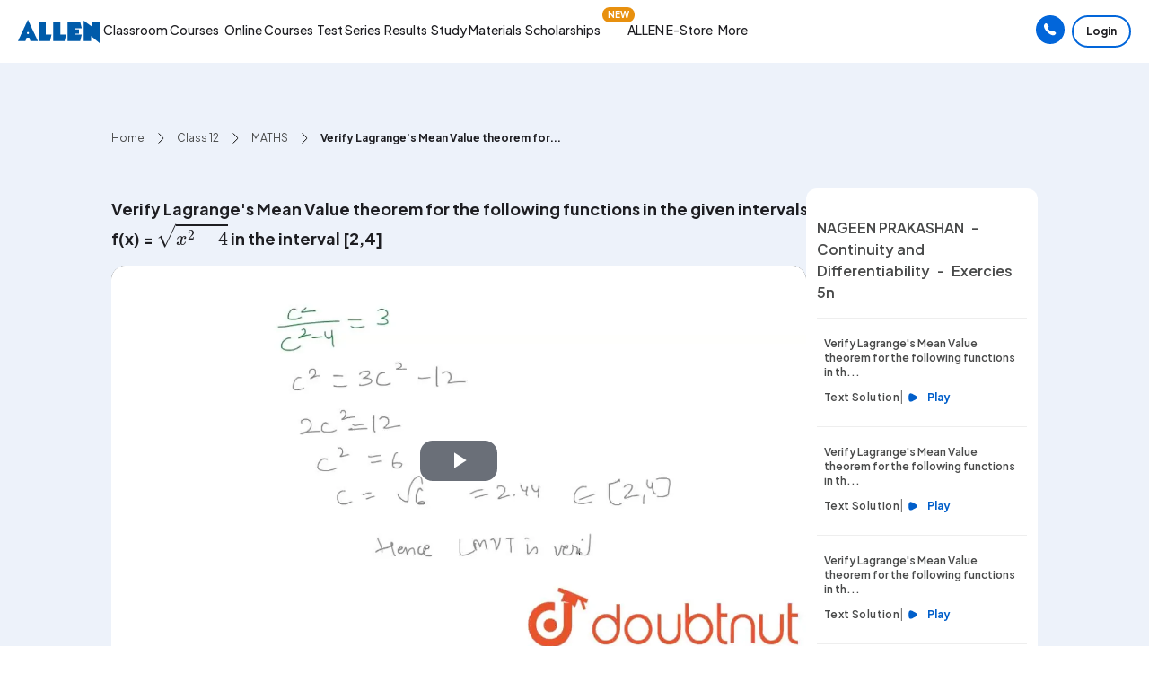

--- FILE ---
content_type: text/javascript
request_url: https://static.allen.in/_next/static/chunks/65736-712f78b0a6950039.js
body_size: 4517
content:
!function(){try{var _="undefined"!=typeof window?window:"undefined"!=typeof global?global:"undefined"!=typeof self?self:{},E=(new _.Error).stack;E&&(_._sentryDebugIds=_._sentryDebugIds||{},_._sentryDebugIds[E]="95c1f0c7-4e72-4bb7-a084-28bf887f9fb7",_._sentryDebugIdIdentifier="sentry-dbid-95c1f0c7-4e72-4bb7-a084-28bf887f9fb7")}catch(_){}}();"use strict";(self.webpackChunk_N_E=self.webpackChunk_N_E||[]).push([[65736],{50580:(_,E,e)=>{e.d(E,{P$:()=>N,WZ:()=>C,b8:()=>T,bT:()=>I,wn:()=>t});let T={BANNER_CLICK:"banner_click",BANNER_CLICKED:"banner_clicked",BANNER_LOAD:"banner_loaded",BOTTOM_TAB_CLICK:"bottom_tab_clicked",BUTTON_CLICK:"button_clicked",CARD_CLICK:"card_clicked",CARD_LOAD:"card_loaded",DROPDOWN_CLICK:"dropdown_clicked",ERROR_SHOWN:"error_shown",FILTER_CLICK:"filter_clicked",FILTER_SECTION_OPEN:"filter_section_box_shown",QUICK_FILTER_CLICK:"quick_filter_clicked",FOOTER_LINK_CLICK:"footer_link_clicked",LINK_CLICK:"link_clicked",LOGIN_OTP_ERROR:"login_otp_error_shown",LOGIN_SUCCESS:"login_verify_otp_success",LOGIN_ERROR_SHOWN:"login_error_shown",NAV_BAR_CLICK:"web_top_nav_bar_clicked",NAV_BAR_SELECTION_CLICK:"nav_bar_selection_clicked",ONBOARDING_FAILED:"onboarding_failed",ONBOARDING_SUCCESS:"onboarding_success",PAGE_LOAD:"page_loaded",CHAT_SECTION_LOAD:"chat_section_load",DOUBT_LIST_LOAD:"doubt_list_load",SOMETHING_WENT_WRONG:"something_went_wrong_error",ADSAT_RESULT_LOADED:"adsat_result_loaded",DOUBT_SENT_TO_FACULTY:"doubt_sent_to_faculty",TOPIC_CLICK:"topic_clicked",TAB_CLICK:"tab_clicked",CONCEPT_CARD_RIGHT_NAVIGATED:"concept_card_right_navigated",CONCEPT_CARD_LEFT_NAVIGATED:"concept_card_left_navigated",CONCEPT_CARD_PAGE_LEFT_CLICK:"concept_card_page_left_click",CONCEPT_CARD_PAGE_RIGHT_CLICK:"concept_card_page_right_click",COPY_TEXT_CLICK:"copy_text_clicked",BOOKMARK_CLICKED:"bookmark_clicked",BOOKMARK_UNCLICKED:"bookmark_unclicked",BOTTOM_SHEET_LOAD:"bottom_sheet_load",ERROR_DATA:"Error Data",LOGIN_SUCCESS_USERNAME:"login_success",FORGOT_USERNAME_ERROR_SHOWN:"forgot_username_error_shown",FORGOT_PASSWORD_ERROR_SHOWN:"forgot_password_error_shown",RESET_PASSWORD_ERROR_SHOWN:"reset_password_error_shown",PASSWORD_CHANGE_SUCCESS:"password_change_success",WIDGET_LOAD:"widget_load",WIDGET_ACTION_ERROR:"WIDGET_ACTION_ERROR",OPTION_SELECTED:"option_selected",MARK_RESPONSE_SUCCESS:"mark_response_success",MARK_RESPONSE_FAILED:"mark_response_failed",ATTACHMENT_CLICKED:"attachment_clicked",FILTER_BUTTON_CLICK:"filter_button_clicked",DYNAMIC_POPUP_OPEN:"dynamic_popup_open",DYNAMIC_POPUP_CLOSED:"dynamic_popup_closed",QUESTION_LOAD:"question_load",QUESTION_SUBMIT:"question_submit",SURVEY_SUBMIT:"survey_submitted",VIDEO_CLICKED:"vod_clicked",PLAYLIST_BUTTON_CLICK:"playlist_button_clicked",DN_VIDEO_VIEW:"dn_video_view",DN_BANNER_CLICK:"dn_banner_click",DN_BANNER_50_VISIBLE:"dn_banner_50_visible",PROMO_STARTED:"promo_started",PROMO_SKIPPED:"promo_skipped",POSTROLL_VISIBLE:"postroll_visible",POSTROLL_CTA_CLICK:"postroll_cta_click",PROMO_CTA_CLICK:"promo_cta_click",PLAYER_PLAY_CLICK:"player_play_click",BOTTOMSHEET_LOADED:"bottomsheet_loaded",BOTTOMSHEET_CLOSED:"bottomsheet_closed",REPORT_ISSUE_SUBMITTED:"report_issue_submitted",CREATE_CART_SUCCESS:"create_cart_success",CREATE_CART_FAILED:"create_cart_failed",POPUP_LOAD:"popup_loaded",DRAWER_LOAD:"drawer_loaded",NOTIFICATION_SECTION_LOAD:"notification_section_loaded"},N={ASK_DOUBT:"askDoubt",DETAIL_SCREEN:"detailScreen",ERROR:"errorScreen",GET_STARTED:"getStarted",PREFERENCES:"preferencesScreen",PRIVACY_POLICY:"privacyPolicyScreen",REFUND_POLICY:"Refund Policy",PROFILE:"profile",CHECKOUT_SCREEN:"checkoutScreen",REVIEW_SCREEN:"reviewScreen",PREVIEW_SCREEN:"preview-doubt",HOMEWORK:"homework",TEST:"test",RANK_PREDICTOR:"rankPredictor",NEET_RANK_PREDICTOR:"NEET Rank Predictor 2024",CUSTOM_PRACTISE_LANDING_PAGE:"Custom Practise landing page",CUSTOM_PRACTISE_TOPIC_SELECTION:"Custom Practise topic selection",CUSTOM_PRACTISE_INPUTS_SELECTION:"Custom Practise inputs selection",JEE_ADVANCED_RANK_PREDICTOR:"JEE Advanced Rank Predictor 2024",BATCH_PREFERENCE_POPUP:"BATCH_PREFERENCE_POPUP",FORGOT_PASSWORD:"FORGOT_PASSWORD",SCREEN:"SCREEN",OTP_FORM:"OTP_FORM",USERNAME_LOGIN:"USERNAME_LOGIN",LOGIN:"login_form_screen",IB_CARD_LIST_TITLE:"Topic cards list",COUPONS_POPUP:"coupons_popup",ADSAT_PDP:"ADSAT product details page",PARENT_PAGE_SUCCESS:"parent-page-success",PARENT_PAGE_FAILURE:"parent-page-failure",DN_SOLUTION_PAGE:"DN_SOLUTION_PAGE",DYNAMIC_CHECKOUT_SCREEN:"Dynamic checkout page",STUDENT_REFUND:"Student Refund",PROFILE_SAVED_CART:"Saved Cart",PROFILE_ORDER:"Your Purchase"},t={PROFILE:"profile",ERROR_PAGE:"error_page",SCORE_BOOSTER:"Score Booster"},C={DOUBT_FILTER:"Doubt-Filter"},I={CUSTOM_PRACTISE:"Custom Practise",SCORE_BOOSTER:"Score booster"}},89674:(_,E,e)=>{e.d(E,{D:()=>n,Gg:()=>c,Kj:()=>S,Nj:()=>L,OR:()=>p,Se:()=>A,T1:()=>F,Ti:()=>o,Zy:()=>r,aM:()=>R,bn:()=>d,eG:()=>D,fE:()=>a,i4:()=>u,lN:()=>P,q4:()=>O,rh:()=>l,vJ:()=>s,vv:()=>i});var T=e(71383),N=e(10231),t=e(88690),C=e(50702);e(40459);let I="QUEUED_ANALYTIC_EVENTS",o=()=>{var _;return(0,t.fU)()?"":null!==(_=window.location.pathname.split("/").at(-1))&&void 0!==_?_:""},R=_=>_&&_.pathname||"",O=_=>_?_.query:"";function n(_){return Math.ceil(_-_/1.18).toString()}function r(_){if(void 0!==_)return Math.floor(_/1.18)}function A(_){return _?String(100*Number(_)):"0"}function i(_){if(0!==_&&(!_||isNaN(_)))return"";let E=_.toString().split("."),e=E[0],T=E[1]||"",N=e.split("").reverse().map((_,E)=>3===E||5===E?_+",":_).reverse().join(""),t="".concat(N);return T&&(t="".concat(N,".").concat(T)),t}let c=async _=>{try{if(!_)return"";let E=new TextEncoder().encode(_),e=await crypto.subtle.digest("SHA-256",E);return Array.from(new Uint8Array(e)).map(_=>_.toString(16).padStart(2,"0")).join("")}catch(E){return(0,C.Md)("ERROR GENERATING SHA256 hash",E,{val:_},!0),""}},S=function(_,E){let e=arguments.length>2&&void 0!==arguments[2]?arguments[2]:"";if(!E||"object"!=typeof E||0===Object.keys(E).length)return"".concat(e).concat(_);let T=Object.keys(E).map(_=>"".concat(encodeURIComponent(_),"=").concat(encodeURIComponent(E[_]))).join("&"),N=_.includes("?")?"&":"?";return"".concat(e).concat(_).concat(N).concat(T)},a=_=>{let E=Object.fromEntries(new URLSearchParams(window.location.search));return(null==E?void 0:E[_])?null==E?void 0:E[_]:""},l=()=>{try{let _=JSON.parse(T.LocalStorage.get(I)||"[]")||[];Array.isArray(_)&&_.forEach(_=>{_.event_name&&_.event_properties&&(0,N.$)(_)})}catch(_){(0,C.Md)("ERROR_IN_EMITTING_QUEUED_EVENTS",_),console.log("Error in emitting queued events",_)}finally{T.LocalStorage.set(I,"[]")}},d=async _=>{let E={};for(let[e,T]of Object.entries(_))E[e]="","string"==typeof T&&(e.toLowerCase().includes("email")||e.toLowerCase().includes("mobile"))?E[e]=await c(T):E[e]=T;return E},s=_=>_.split(" ").join("_"),F=function(){let _=arguments.length>0&&void 0!==arguments[0]?arguments[0]:2e3;setTimeout(()=>{window.location.reload()},_)},D=()=>{"undefined"!=typeof document&&document.body&&document.body.scrollIntoView({behavior:"smooth",block:"start",inline:"nearest"})},L=(_,E)=>{let e=0;return _&&E&&_>0&&E>0&&(e=100*_/E),e};function u(){let _=arguments.length>0&&void 0!==arguments[0]?arguments[0]:"",E=arguments.length>1?arguments[1]:void 0,e=Object.keys(E);return e.length&&_?e.reduce((_,e)=>_.replaceAll("{{".concat(e,"}}"),E[e]),_):_}let P=_=>{let E={};for(let e in _)""!==_[e]&&(E[e]=_[e]);return E};function p(_){var E;let e=null==_?void 0:null===(E=_.match(/\d+/))||void 0===E?void 0:E[0];return e?parseInt(e,10):null}},52203:(_,E,e)=>{e.d(E,{N$:()=>I,bE:()=>o,iR:()=>R,rQ:()=>O});var T=e(66925),N=e(71383),t=e(88690),C=e(93476);let I=C.D.light,o=()=>{var _;if((0,t.fU)())return I;switch((null!==(_=null===N.LocalStorage||void 0===N.LocalStorage?void 0:N.LocalStorage.get("theme"))&&void 0!==_?_:I).toLowerCase()){case C.D.dark:return C.D.dark;case C.D.light:return C.D.light;default:return I}};function R(){var _,E,e,T,N;return(0,t.fU)()?"LIGHT":(null===C.D||void 0===C.D?void 0:null===(_=C.D.dark)||void 0===_?void 0:_.toString())===(null===(N=document)||void 0===N?void 0:null===(T=N.documentElement)||void 0===T?void 0:null===(e=T.style)||void 0===e?void 0:null===(E=e.getPropertyValue("color-scheme"))||void 0===E?void 0:E.trim())?"DARK":"LIGHT"}function O(_){let E=arguments.length>1&&void 0!==arguments[1]?arguments[1]:"LIGHT";E||(E=R());let e=(null!=_?_:"").toUpperCase();return Object.values(T.t).includes(e)?T.q[E][e]:T.q[E][T.t.PRIMARY]}},66925:(_,E,e)=>{e.d(E,{q:()=>N,t:()=>T});var T=function(_){return _.ACCENT="ACCENT",_.BG_TERTIARY="BG_TERTIARY",_.BRAND_ACTIVE="BRAND_ACTIVE",_.DEFAULT="",_.GREEN="GREEN",_.INFO="INFO",_.NEGATIVE="NEGATIVE",_.POSITIVE="POSITIVE",_.PRIMARY="PRIMARY",_.PRIMARY_INVERSE="PRIMARY_INVERSE",_.SECONDARY="SECONDARY",_.TERTIARY="TERTIARY",_.TERTIARY_LIGHT="TERTIARY_LIGHT",_.WARNING="WARNING",_.WHITE="WHITE",_.YELLOW="YELLOW",_.CONTENT_PRIMARY="CONTENT_PRIMARY",_.CONTENT_PRIMARY_INVERSE="CONTENT_PRIMARY_INVERSE",_.CONTENT_SECONDARY="CONTENT_SECONDARY",_.CONTENT_TERTIARY="CONTENT_TERTIARY",_.CONTENT_TERTIARY_LIGHT="CONTENT_TERTIARY_LIGHT",_.CONTENT_POSITIVE="CONTENT_POSITIVE",_.CONTENT_NEGATIVE="CONTENT_NEGATIVE",_.CONTENT_WARNING="CONTENT_WARNING",_.CONTENT_INFO="CONTENT_INFO",_.CONTENT_WHITE="CONTENT_WHITE",_.CONTENT_YELLOW="CONTENT_YELLOW",_.CONTENT_GREEN="CONTENT_GREEN",_.DISABLE="DISABLE",_.ICONS_DEFAULT_ACTIVE="ICONS_DEFAULT_ACTIVE",_.ICONS_BRAND_ACTIVE="ICONS_BRAND_ACTIVE",_.ICONS_INACTIVE="ICONS_INACTIVE",_.ICONS_ERROR="ICONS_ERROR",_.ICONS_WARNING="ICONS_WARNING",_.ICONS_SUCCESS="ICONS_SUCCESS",_.ICONS_INVERTED="ICONS_INVERTED",_.ICONS_STATIC_BLACK="ICONS_STATIC_BLACK",_.ICONS_STATIC_WHITE="ICONS_STATIC_WHITE",_}({});let N={DARK:{ACCENT:"#78ABFB",BG_TERTIARY:"#0F1825",BRAND_ACTIVE:"#3592FD","":"",CONTENT_PRIMARY:"#FFFFFF",CONTENT_PRIMARY_INVERSE:"#233A6C",CONTENT_SECONDARY:"#D8DBDF",CONTENT_TERTIARY:"#BDC3CE",CONTENT_TERTIARY_LIGHT:"#8E95A2",CONTENT_POSITIVE:"#61C3B6",CONTENT_NEGATIVE:"#F57A61",CONTENT_WARNING:"#FEBF1C",CONTENT_INFO:"#3F8DFD",CONTENT_WHITE:"#FFFFFF",CONTENT_YELLOW:"#F59B5F",CONTENT_GREEN:"#4E9C92",DISABLE:"#5B6170",GREEN:"#4E9C92",INFO:"#3F8DFD",NEGATIVE:"#F57A61",POSITIVE:"#61C3B6",PRIMARY_INVERSE:"#233A6C",PRIMARY:"#FFFFFF",SECONDARY:"#D8DBDF",TERTIARY_LIGHT:"#8E95A2",TERTIARY:"#BDC3CE",WARNING:"#FEBF1C",WHITE:"#FFFFFF",YELLOW:"#F59B5F",ICONS_DEFAULT_ACTIVE:"#FFFFFF",ICONS_BRAND_ACTIVE:"#0266da",ICONS_INACTIVE:"#5C5C5C",ICONS_ERROR:"#EB001F",ICONS_WARNING:"#FFAB2E",ICONS_SUCCESS:"#04CA8F",ICONS_INVERTED:"#0F0F0F",ICONS_STATIC_BLACK:"#0F0F0F",ICONS_STATIC_WHITE:"#FFFFFF"},LIGHT:{ACCENT:"#78ABFB",BG_TERTIARY:"#F79581",BRAND_ACTIVE:"#3592FD","":"",CONTENT_PRIMARY:"#233A6C",CONTENT_PRIMARY_INVERSE:"#FFFFFF",CONTENT_SECONDARY:"#383A42",CONTENT_TERTIARY:"#5B616E",CONTENT_TERTIARY_LIGHT:"#8E95A2",CONTENT_POSITIVE:"#58B1A6",CONTENT_NEGATIVE:"#DF6F58",CONTENT_WARNING:"#E7AE19",CONTENT_INFO:"#3F8DFD",CONTENT_WHITE:"#FFFFFF",CONTENT_YELLOW:"#F59B5F",CONTENT_GREEN:"#4E9C92",DISABLE:"#5B6170",GREEN:"#4E9C92",INFO:"#3F8DFD",NEGATIVE:"#DF6F58",POSITIVE:"#58B1A6",PRIMARY_INVERSE:"#FFFFFF",PRIMARY:"#233A6C",SECONDARY:"#383A42",TERTIARY_LIGHT:"#8E95A2",TERTIARY:"#5B616E",WARNING:"#E7AE19",WHITE:"#FFFFFF",YELLOW:"#F59B5F",ICONS_DEFAULT_ACTIVE:"#494A4A",ICONS_BRAND_ACTIVE:"#0266DA",ICONS_INACTIVE:"#BDBDBD",ICONS_ERROR:"#EA001F",ICONS_WARNING:"#A54703",ICONS_SUCCESS:"#067F5A",ICONS_INVERTED:"#FFFFFF",ICONS_STATIC_BLACK:"#1E1E22",ICONS_STATIC_WHITE:"#FFFFFF"}}},10231:(_,E,e)=>{e.d(E,{$:()=>i});var T=e(74577),N=e(94294),t=e(94355),C=e(76174),I=e(75004),o=e(50580),R=e(89674),O=e(39328),n=e(47667),r=e(2672);let A=N.$;function i(_){var E,e,N,i,c,S,a,l;let{event_name:d,event_properties:s}=_,F=I.p.getParmanuInstance();if(F){if(d===o.b8.PAGE_LOAD){let _=(0,r.JG)("start_timestamp");s.load_time=_,(0,t.fv)()}F.trackEvent(C.IJ.app_events,{event_name:d,visitor_id:null!==(E=(0,O.a)())&&void 0!==E?E:"",...(0,R.lN)((0,T.Lv)()),...s})}if(F.getMixpanelTracking()){if(d===o.b8.PAGE_LOAD){let _=Math.max(((null===(i=window)||void 0===i?void 0:null===(N=i.performance)||void 0===N?void 0:null===(e=N.timing)||void 0===e?void 0:e.domComplete)||0)-((null===(a=window)||void 0===a?void 0:null===(S=a.performance)||void 0===S?void 0:null===(c=S.timing)||void 0===c?void 0:c.navigationStart)||0),0);s.pageLoadEvent=_+"ms"}A(d,{...s,...{...(0,T.Lv)(),...(0,n.x2)(),visitor_id:null!==(l=(0,O.a)())&&void 0!==l?l:""}})}}}}]);
//# sourceMappingURL=65736-712f78b0a6950039.js.map

--- FILE ---
content_type: text/javascript
request_url: https://static.allen.in/_next/static/chunks/8061.9835d8fd36f7e93a.js
body_size: 735
content:
!function(){try{var e="undefined"!=typeof window?window:"undefined"!=typeof global?global:"undefined"!=typeof self?self:{},n=(new e.Error).stack;n&&(e._sentryDebugIds=e._sentryDebugIds||{},e._sentryDebugIds[n]="c1a816ec-3ccf-45d9-bb2a-9d159cacd259",e._sentryDebugIdIdentifier="sentry-dbid-c1a816ec-3ccf-45d9-bb2a-9d159cacd259")}catch(e){}}();"use strict";(self.webpackChunk_N_E=self.webpackChunk_N_E||[]).push([[8061],{8061:(e,n,t)=>{t.r(n),t.d(n,{default:()=>u});var a=t(54568),r=t(97044),c=t(86998),o=t(7620),i=t(3885),s=t(92465),l=t(50580),d=t(38152);let u=e=>{let n=(0,r.wA)(),[t,u]=(0,o.useState)(!1),f=async a=>{if("share"==a&&!t){if((0,d.$)({event_name:l.b8.BUTTON_CLICK,event_properties:{current_screen:l.P$.DN_SOLUTION_PAGE,flow:"share_save",question_id:e.questionId,ocr_text:e.ocrText,ocr_text_clean:e.ocrTextClean,canonical_url:e.canonicalUrl,action:a}}),c.Fr){try{u(!0),await navigator.share({title:e.ocrText,text:e.ocrTextClean,url:e.canonicalUrl})}catch(e){console.warn("Share failed:",e)}finally{u(!1)}return}n((0,i.o3)({name:"SOCIAL_SHARE"}))}};return(0,a.jsx)("div",{className:"flex flex-nowrap  gap-8",children:(0,a.jsx)("button",{"w-max":!0,"whitespace-nowrap":!0,"py-1":!0,"leading-none":!0,"tracking-wide":!0,onClick:()=>void f("share"),disabled:t,className:"flex items-center gap-2 !text-xs font-bold ".concat(t?"cursor-not-allowed text-gray-400":"text-active"),children:(0,a.jsx)(s.o,{size:"medium",buttonType:"link",onClick:()=>void f("share"),text:t?"Sharing...":"Share",iconPosition:"left",isIcon:!0,isNameIcon:!0,iconName:"share",iconColor:"currentColor",disabled:t})})})}}}]);
//# sourceMappingURL=8061.9835d8fd36f7e93a.js.map

--- FILE ---
content_type: text/javascript
request_url: https://static.allen.in/_next/static/chunks/26509.04dc9fd9a509e743.js
body_size: 2556
content:
!function(){try{var e="undefined"!=typeof window?window:"undefined"!=typeof global?global:"undefined"!=typeof self?self:{},l=(new e.Error).stack;l&&(e._sentryDebugIds=e._sentryDebugIds||{},e._sentryDebugIds[l]="988b662b-4859-4651-a593-163ecfab1f7d",e._sentryDebugIdIdentifier="sentry-dbid-988b662b-4859-4651-a593-163ecfab1f7d")}catch(e){}}();"use strict";(self.webpackChunk_N_E=self.webpackChunk_N_E||[]).push([[26509],{26509:(e,l,C)=>{C.r(l),C.d(l,{default:()=>r});var s=C(54568);C(7620);var i=C(38337),t=C(97044),n=C(86998),d=C(3885);let r=()=>{let e=(0,t.wA)();return n.Fr?(0,s.jsx)("div",{className:"fixed inset-x-0 bottom-0 z-50 h-16 bg-secondary shadow-2xl drop-shadow-lg sm:hidden",children:(0,s.jsxs)("div",{className:"relative mx-12 mt-2 flex w-full justify-evenly gap-20 text-2xl text-inactive",children:[(0,s.jsxs)("a",{href:"/",className:"flex flex-col items-center",children:[(0,s.jsx)("svg",{width:"24",height:"24",viewBox:"0 0 24 24",fill:"none",xmlns:"http://www.w3.org/2000/svg",children:(0,s.jsx)("path",{d:"M21.9184 23H15.1272C14.8879 23 14.6714 22.8522 14.5917 22.6247L13.6003 19.8612C13.5206 19.6338 13.3041 19.4859 13.0648 19.4859H10.9226C10.6833 19.4859 10.4668 19.6338 10.387 19.8612L9.39572 22.6247C9.31595 22.8522 9.09946 23 8.86017 23H2.06898C1.65877 23 1.3739 22.5678 1.55622 22.1926L11.4809 1.32411C11.686 0.891962 12.3013 0.891962 12.5064 1.32411L22.4426 22.1812C22.6249 22.5565 22.3514 22.9886 21.9298 22.9886L21.9184 23ZM13.1218 14.3797C13.1218 14.0726 13.0078 13.7997 12.7799 13.5722C12.552 13.3334 12.2899 13.2197 11.9937 13.2197C11.6974 13.2197 11.4354 13.3334 11.2075 13.5722C10.9796 13.8111 10.8656 14.0726 10.8656 14.3797C10.8656 14.6867 10.9796 14.9597 11.2075 15.1871C11.4354 15.426 11.6974 15.5397 11.9937 15.5397C12.2899 15.5397 12.552 15.426 12.7799 15.1871C13.0078 14.9483 13.1218 14.6867 13.1218 14.3797Z",fill:"currentColor"})}),(0,s.jsx)("span",{className:"w-full text-xs",children:"Home"})]}),(0,s.jsx)("div",{className:"absolute -top-6 flex items-center gap-2",children:(0,s.jsx)(i.c,{buttonType:"primary",size:"medium",onClick:()=>{e((0,d.o3)({name:"CAMERA"}))},children:(0,s.jsx)("svg",{xmlns:"http://www.w3.org/2000/svg",width:"32",height:"32",viewBox:"0 0 32 32",fill:"none",children:(0,s.jsx)("path",{fillRule:"evenodd",clipRule:"evenodd",d:"M11.8016 2.14468C12.58 1.66238 13.5142 1.33325 14.4346 1.33325H17.5787C18.4937 1.33325 19.4249 1.66337 20.2007 2.14525C20.9768 2.62735 21.6834 3.31474 22.0936 4.12635L22.0967 4.13232L23.081 6.11494C23.31 6.55088 23.7614 6.82545 24.2375 6.82545C27.7551 6.82545 30.5476 9.79263 30.3202 13.3006L29.6064 24.6403C29.5085 26.1919 29.0392 27.7142 27.9707 28.8562C26.8843 30.0175 25.2901 30.6666 23.1941 30.6666H8.80555C6.70992 30.6666 5.11258 30.0177 4.02438 28.8569C2.95392 27.715 2.484 26.1924 2.3931 24.6382C2.39306 24.6374 2.39301 24.6367 2.39297 24.6359L1.67941 13.3006C1.67939 13.3003 1.67943 13.3009 1.67941 13.3006C1.45259 9.79302 4.2448 6.82545 7.76211 6.82545C8.2382 6.82545 8.68961 6.5509 8.91857 6.11497L9.90596 4.12634C10.3163 3.31457 11.0231 2.62697 11.8016 2.14468ZM11.5782 4.96835L10.584 6.97061C10.0431 8.01392 8.95873 8.69779 7.76211 8.69779C5.32113 8.69779 3.39062 10.756 3.54769 13.1795L3.54781 13.1813L4.26201 24.527C4.33618 25.8005 4.71069 26.8515 5.39022 27.5763C6.05253 28.2829 7.11185 28.7942 8.80555 28.7942H23.1941C24.8874 28.7942 25.943 28.2831 26.6036 27.577C27.2822 26.8517 27.6573 25.7995 27.7379 24.5227C27.7379 24.5226 27.7379 24.5227 27.7379 24.5227L28.4519 13.1795C28.609 10.756 26.6785 8.69779 24.2375 8.69779C23.0409 8.69779 21.9566 8.01386 21.4157 6.97054L21.4082 6.95602L20.4214 4.96825C20.1996 4.53125 19.7673 4.08019 19.2129 3.73575C18.6568 3.39037 18.0641 3.20559 17.5787 3.20559H14.4346C13.9409 3.20559 13.3443 3.39136 12.7876 3.73632C12.2319 4.08059 11.7998 4.53147 11.5782 4.96835ZM13.0043 10.5077C13.0043 9.99069 13.4234 9.57155 13.9404 9.57155H18.0592C18.5762 9.57155 18.9953 9.99069 18.9953 10.5077C18.9953 11.0248 18.5762 11.4439 18.0592 11.4439H13.9404C13.4234 11.4439 13.0043 11.0248 13.0043 10.5077ZM10.6016 19.7758C10.6016 16.801 13.0252 14.3772 15.9998 14.3772C18.9744 14.3772 21.398 16.801 21.398 19.7758C21.398 22.7506 18.9744 25.1744 15.9998 25.1744C13.0252 25.1744 10.6016 22.7506 10.6016 19.7758ZM15.9998 16.2496C14.0592 16.2496 12.4738 17.8351 12.4738 19.7758C12.4738 21.7165 14.0592 23.302 15.9998 23.302C17.9404 23.302 19.5258 21.7165 19.5258 19.7758C19.5258 17.8351 17.9404 16.2496 15.9998 16.2496Z",fill:"white"})})})}),(0,s.jsxs)("a",{href:"/profile",className:"flex flex-col items-center",children:[(0,s.jsxs)("svg",{xmlns:"http://www.w3.org/2000/svg",width:"24",height:"24",viewBox:"0 0 24 24",fill:"none",children:[(0,s.jsx)("path",{fillRule:"evenodd",clipRule:"evenodd",d:"M11.9999 2.13818C6.52457 2.13818 2.08594 6.57682 2.08594 12.0522C2.08594 17.5275 6.52457 21.9661 11.9999 21.9661C17.4752 21.9661 21.9139 17.5275 21.9139 12.0522C21.9139 6.57682 17.4752 2.13818 11.9999 2.13818ZM1.08594 12.0522C1.08594 6.02453 5.97229 1.13818 11.9999 1.13818C18.0275 1.13818 22.9139 6.02453 22.9139 12.0522C22.9139 18.0798 18.0275 22.9661 11.9999 22.9661C5.97229 22.9661 1.08594 18.0798 1.08594 12.0522Z",fill:"currentColor"}),(0,s.jsx)("mask",{id:"mask0_11108_10452",style:{maskType:"alpha"},maskUnits:"userSpaceOnUse",x:"2",y:"2",width:"20",height:"20",children:(0,s.jsx)("path",{d:"M21.9178 12.0522C21.9178 17.5286 17.4783 21.9681 12.0019 21.9681C6.52545 21.9681 2.08594 17.5286 2.08594 12.0522C2.08594 6.57574 6.52545 2.13623 12.0019 2.13623C17.4783 2.13623 21.9178 6.57574 21.9178 12.0522Z",fill:"#D9D9D9"})}),(0,s.jsx)("g",{mask:"url(#mask0_11108_10452)",children:(0,s.jsx)("path",{fillRule:"evenodd",clipRule:"evenodd",d:"M22.9268 12C22.9268 18.0333 18.0358 22.9243 12.0024 22.9243C5.96911 22.9243 1.07812 18.0333 1.07812 12C1.07812 5.96667 5.96911 1.07568 12.0024 1.07568C18.0358 1.07568 22.9268 5.96667 22.9268 12ZM12.0452 6.22281C10.2922 6.22281 8.87109 7.64389 8.87109 9.39688C8.87109 11.1499 10.2922 12.571 12.0452 12.571C13.7982 12.571 15.2193 11.1499 15.2193 9.39688C15.2193 7.64389 13.7982 6.22281 12.0452 6.22281ZM7.37109 9.39688C7.37109 6.81546 9.46375 4.72281 12.0452 4.72281C14.6266 4.72281 16.7193 6.81546 16.7193 9.39688C16.7193 11.9783 14.6266 14.071 12.0452 14.071C9.46375 14.071 7.37109 11.9783 7.37109 9.39688ZM7.90625 20.7015C7.90625 18.4153 9.75955 16.562 12.0457 16.562C14.3319 16.562 16.1852 18.4153 16.1852 20.7015C16.1852 21.1157 16.521 21.4515 16.9352 21.4515C17.3494 21.4515 17.6852 21.1157 17.6852 20.7015C17.6852 17.5869 15.1603 15.062 12.0457 15.062C8.93112 15.062 6.40625 17.5869 6.40625 20.7015C6.40625 21.1157 6.74204 21.4515 7.15625 21.4515C7.57046 21.4515 7.90625 21.1157 7.90625 20.7015Z",fill:"currentColor"})})]}),(0,s.jsx)("span",{className:"w-full text-xs",children:"Profile"})]})]})}):null}}}]);
//# sourceMappingURL=26509.04dc9fd9a509e743.js.map

--- FILE ---
content_type: text/javascript
request_url: https://static.allen.in/_next/static/chunks/50222.b52405b0866ede3e.js
body_size: 780
content:
!function(){try{var e="undefined"!=typeof window?window:"undefined"!=typeof global?global:"undefined"!=typeof self?self:{},t=(new e.Error).stack;t&&(e._sentryDebugIds=e._sentryDebugIds||{},e._sentryDebugIds[t]="754d8521-6d1c-4234-adb6-9b08eba58656",e._sentryDebugIdIdentifier="sentry-dbid-754d8521-6d1c-4234-adb6-9b08eba58656")}catch(e){}}();"use strict";(self.webpackChunk_N_E=self.webpackChunk_N_E||[]).push([[50222],{50222:(e,t,n)=>{n.r(t),n.d(t,{default:()=>r});var d=n(7620);function r(e){var t=e.color||"#FFFFFF",n=e.width?"".concat(e.width):"24",r=e.height?"".concat(e.height):"24";return d.createElement("svg",{fill:"none",height:r,viewBox:"0 0 24 24",width:n,xmlns:"http://www.w3.org/2000/svg"},d.createElement("path",{d:"M8.90991 19.92L15.4299 13.4C16.1999 12.63 16.1999 11.37 15.4299 10.6L8.90991 4.08",stroke:t,strokeLinecap:"round",strokeLinejoin:"round",strokeMiterlimit:"10",strokeWidth:"1.5"}))}}}]);
//# sourceMappingURL=50222.b52405b0866ede3e.js.map

--- FILE ---
content_type: text/javascript
request_url: https://static.allen.in/_next/static/chunks/79670-12606eed000edd13.js
body_size: 16793
content:
!function(){try{var e="undefined"!=typeof window?window:"undefined"!=typeof global?global:"undefined"!=typeof self?self:{},t=(new e.Error).stack;t&&(e._sentryDebugIds=e._sentryDebugIds||{},e._sentryDebugIds[t]="4159ccdd-5862-47a0-8c4c-b33b7000ef3b",e._sentryDebugIdIdentifier="sentry-dbid-4159ccdd-5862-47a0-8c4c-b33b7000ef3b")}catch(e){}}();"use strict";(self.webpackChunk_N_E=self.webpackChunk_N_E||[]).push([[79670],{6190:(e,t,r)=>{r.d(t,{A:()=>a});var i=r(54568);function a(e){let t=e.color||"#FFFFFF",r="".concat(null==e?void 0:e.width)||"20",a="".concat(null==e?void 0:e.height)||"20";return(0,i.jsx)("svg",{fill:"none",height:a,viewBox:"0 0 20 20",width:r,xmlns:"http://www.w3.org/2000/svg",children:(0,i.jsx)("path",{d:"M12.5 15L7.5 10L12.5 5",stroke:t,strokeLinecap:"round",strokeLinejoin:"round",strokeWidth:"1.5"})})}r(7620)},71025:(e,t,r)=>{r.d(t,{A:()=>a});var i=r(54568);function a(e){let t=e.color||"#FFFFFF",r="".concat(null==e?void 0:e.height)||"20",a="".concat(null==e?void 0:e.width)||"20";return(0,i.jsx)("svg",{fill:"none",height:r,viewBox:"0 0 20 20",width:a,xmlns:"http://www.w3.org/2000/svg",children:(0,i.jsx)("path",{d:"M7.5 15L12.5 10L7.5 5",stroke:t,strokeLinecap:"round",strokeLinejoin:"round",strokeWidth:"1.5"})})}r(7620)},98968:(e,t,r)=>{r.d(t,{A:()=>a});var i=r(54568);function a(e){let t=e.color||"#FFFFFF";return(0,i.jsx)("svg",{fill:"none",height:"15",viewBox:"0 0 15 15",width:"15",xmlns:"http://www.w3.org/2000/svg",children:(0,i.jsx)("path",{d:"M2 2L13 13M13 2L2 13",stroke:t,strokeLinecap:"round",strokeLinejoin:"round",strokeWidth:"2.0625"})})}r(7620)},52867:(e,t,r)=>{r.d(t,{A:()=>a});var i=r(54568);function a(e){let t=e.color||"#FFFFFF",r="".concat(null==e?void 0:e.width)||"24",a="".concat(null==e?void 0:e.height)||"25";return(0,i.jsx)("svg",{fill:"none",height:a,viewBox:"0 0 24 25",width:r,xmlns:"http://www.w3.org/2000/svg",children:(0,i.jsx)("g",{id:"plus",children:(0,i.jsx)("path",{d:"M12 5.5V19.5M5 12.5H19",id:"Vector",stroke:t,strokeLinecap:"round",strokeLinejoin:"round",strokeWidth:"1.5"})})})}r(7620)},21437:(e,t,r)=>{r.d(t,{E:()=>a});var i=r(7620);let a="undefined"!=typeof window?i.useLayoutEffect:i.useEffect},77146:(e,t,r)=>{r.d(t,{w:()=>a});var i=r(84457);class a extends i.b{constructor(...e){super()}}},19258:(e,t,r)=>{r.d(t,{Yz:()=>o,as:()=>c,e2:()=>s});var i=r(7620),a=r(21437);let n=new Map,s=e=>{let{children:t,controllerType:r,controller:a}=e,[s,o]=(0,i.useState)(!1);return(0,i.useEffect)(()=>(n.set(r,a),a.setup(),o(!0),()=>{a.destruct(),n.delete(r)}),[a,r]),i.createElement(l.Provider,{value:n},s&&t)},o=e=>{let{children:t,controllerType:r,controller:s}=e,o=(0,i.useMemo)(()=>(n.set(r,s),n),[s,r]);return(0,a.E)(()=>(s.setup(),()=>{s.destruct(),n.delete(r)}),[s,r]),i.createElement(l.Provider,{value:o},t)},l=(0,i.createContext)(null),c=e=>{let t=(0,i.useContext)(l);if(!t)throw Error("Context not available for controller");let r=t.get(e);if(!r){let r=Array.from(t.values()).find(t=>{var r;return t instanceof e||(null==t?void 0:null===(r=t.constructor)||void 0===r?void 0:r.name)===e.name});if(r)return r;throw Error("Controller not available")}return r}},84457:(e,t,r)=>{r.d(t,{b:()=>a});var i=r(41430);class a{on(e,t){var r,i;return(this.listeners[e]||(this.listeners[e]=[]),null===(r=this.listeners[e])||void 0===r?void 0:r.includes(t))?()=>{}:(null===(i=this.listeners[e])||void 0===i||i.push(t),()=>{this.off(e,t)})}once(e,t){let r=this.on(e,e=>{r(),t(e)});return r}off(e,t){var r,i,a;if(!this.listeners[e]){console.warn("[off] No listeners for",e);return}let n=null===(r=this.listeners[e])||void 0===r?void 0:r.indexOf(t);if(void 0===n){console.warn("[off] Index is undefined for ",e,null===(i=this.listeners[e])||void 0===i?void 0:i.length);return}-1!==n&&(null===(a=this.listeners[e])||void 0===a||a.splice(n,1))}emit(e,t){var r;if(this.listeners[e])for(let i of null!==(r=this.listeners[e])&&void 0!==r?r:[])i(t)}removeAllListeners(){this.listeners={}}removeAllListenersForEvent(e){this.listeners[e]&&(this.listeners[e]=[])}constructor(){(0,i.n8)(this,"listeners",{})}}},52443:(e,t,r)=>{r.d(t,{EN:()=>n,JN:()=>s});var i=r(7620);class a extends Error{constructor(){super("useRemoteConfigContext must be used within a RemoteConfigProvider"),this.name="RemoteConfigContextError"}}let n=(0,i.createContext)(null),s=e=>{let t=(0,i.useContext)(n);if(!t)throw new a;return t}},87035:(e,t,r)=>{let i,a;r.d(t,{G:()=>tI});var n,s=r(7620),o=r(52443),l=r(41430),c=r(40459);let h=function(e){let t=[],r=0;for(let i=0;i<e.length;i++){let a=e.charCodeAt(i);a<128?t[r++]=a:(a<2048?t[r++]=a>>6|192:((64512&a)==55296&&i+1<e.length&&(64512&e.charCodeAt(i+1))==56320?(a=65536+((1023&a)<<10)+(1023&e.charCodeAt(++i)),t[r++]=a>>18|240,t[r++]=a>>12&63|128):t[r++]=a>>12|224,t[r++]=a>>6&63|128),t[r++]=63&a|128)}return t},u=function(e){let t=[],r=0,i=0;for(;r<e.length;){let a=e[r++];if(a<128)t[i++]=String.fromCharCode(a);else if(a>191&&a<224){let n=e[r++];t[i++]=String.fromCharCode((31&a)<<6|63&n)}else if(a>239&&a<365){let n=((7&a)<<18|(63&e[r++])<<12|(63&e[r++])<<6|63&e[r++])-65536;t[i++]=String.fromCharCode(55296+(n>>10)),t[i++]=String.fromCharCode(56320+(1023&n))}else{let n=e[r++],s=e[r++];t[i++]=String.fromCharCode((15&a)<<12|(63&n)<<6|63&s)}}return t.join("")},d={byteToCharMap_:null,charToByteMap_:null,byteToCharMapWebSafe_:null,charToByteMapWebSafe_:null,ENCODED_VALS_BASE:"ABCDEFGHIJKLMNOPQRSTUVWXYZabcdefghijklmnopqrstuvwxyz0123456789",get ENCODED_VALS(){return this.ENCODED_VALS_BASE+"+/="},get ENCODED_VALS_WEBSAFE(){return this.ENCODED_VALS_BASE+"-_."},HAS_NATIVE_SUPPORT:"function"==typeof atob,encodeByteArray(e,t){if(!Array.isArray(e))throw Error("encodeByteArray takes an array as a parameter");this.init_();let r=t?this.byteToCharMapWebSafe_:this.byteToCharMap_,i=[];for(let t=0;t<e.length;t+=3){let a=e[t],n=t+1<e.length,s=n?e[t+1]:0,o=t+2<e.length,l=o?e[t+2]:0,c=a>>2,h=(3&a)<<4|s>>4,u=(15&s)<<2|l>>6,d=63&l;o||(d=64,n||(u=64)),i.push(r[c],r[h],r[u],r[d])}return i.join("")},encodeString(e,t){return this.HAS_NATIVE_SUPPORT&&!t?btoa(e):this.encodeByteArray(h(e),t)},decodeString(e,t){return this.HAS_NATIVE_SUPPORT&&!t?atob(e):u(this.decodeStringToByteArray(e,t))},decodeStringToByteArray(e,t){this.init_();let r=t?this.charToByteMapWebSafe_:this.charToByteMap_,i=[];for(let t=0;t<e.length;){let a=r[e.charAt(t++)],n=t<e.length?r[e.charAt(t)]:0,s=++t<e.length?r[e.charAt(t)]:64,o=++t<e.length?r[e.charAt(t)]:64;if(++t,null==a||null==n||null==s||null==o)throw new f;let l=a<<2|n>>4;if(i.push(l),64!==s){let e=n<<4&240|s>>2;if(i.push(e),64!==o){let e=s<<6&192|o;i.push(e)}}}return i},init_(){if(!this.byteToCharMap_){this.byteToCharMap_={},this.charToByteMap_={},this.byteToCharMapWebSafe_={},this.charToByteMapWebSafe_={};for(let e=0;e<this.ENCODED_VALS.length;e++)this.byteToCharMap_[e]=this.ENCODED_VALS.charAt(e),this.charToByteMap_[this.byteToCharMap_[e]]=e,this.byteToCharMapWebSafe_[e]=this.ENCODED_VALS_WEBSAFE.charAt(e),this.charToByteMapWebSafe_[this.byteToCharMapWebSafe_[e]]=e,e>=this.ENCODED_VALS_BASE.length&&(this.charToByteMap_[this.ENCODED_VALS_WEBSAFE.charAt(e)]=e,this.charToByteMapWebSafe_[this.ENCODED_VALS.charAt(e)]=e)}}};class f extends Error{constructor(){super(...arguments),this.name="DecodeBase64StringError"}}let g=function(e){let t=h(e);return d.encodeByteArray(t,!0)},p=function(e){return g(e).replace(/\./g,"")},m=function(e){try{return d.decodeString(e,!0)}catch(e){console.error("base64Decode failed: ",e)}return null},b=()=>(function(){if("undefined"!=typeof self)return self;if("undefined"!=typeof window)return window;if(void 0!==r.g)return r.g;throw Error("Unable to locate global object.")})().__FIREBASE_DEFAULTS__,w=()=>{if(void 0===c||void 0===c.env)return;let e=c.env.__FIREBASE_DEFAULTS__;if(e)return JSON.parse(e)},v=()=>{let e;if("undefined"==typeof document)return;try{e=document.cookie.match(/__FIREBASE_DEFAULTS__=([^;]+)/)}catch(e){return}let t=e&&m(e[1]);return t&&JSON.parse(t)},y=()=>{try{return b()||w()||v()}catch(e){console.info(`Unable to get __FIREBASE_DEFAULTS__ due to: ${e}`);return}},C=()=>{var e;return null===(e=y())||void 0===e?void 0:e.config};class E{constructor(){this.reject=()=>{},this.resolve=()=>{},this.promise=new Promise((e,t)=>{this.resolve=e,this.reject=t})}wrapCallback(e){return(t,r)=>{t?this.reject(t):this.resolve(r),"function"==typeof e&&(this.promise.catch(()=>{}),1===e.length?e(t):e(t,r))}}}function _(){try{return"object"==typeof indexedDB}catch(e){return!1}}class S extends Error{constructor(e,t,r){super(t),this.code=e,this.customData=r,this.name="FirebaseError",Object.setPrototypeOf(this,S.prototype),Error.captureStackTrace&&Error.captureStackTrace(this,I.prototype.create)}}class I{constructor(e,t,r){this.service=e,this.serviceName=t,this.errors=r}create(e,...t){let r=t[0]||{},i=`${this.service}/${e}`,a=this.errors[e],n=a?a.replace(D,(e,t)=>{let i=r[t];return null!=i?String(i):`<${t}?>`}):"Error",s=`${this.serviceName}: ${n} (${i}).`;return new S(i,s,r)}}let D=/\{\$([^}]+)}/g;function T(e,t){if(e===t)return!0;let r=Object.keys(e),i=Object.keys(t);for(let a of r){if(!i.includes(a))return!1;let r=e[a],n=t[a];if(F(r)&&F(n)){if(!T(r,n))return!1}else if(r!==n)return!1}for(let e of i)if(!r.includes(e))return!1;return!0}function F(e){return null!==e&&"object"==typeof e}function M(e){return e&&e._delegate?e._delegate:e}class A{constructor(e,t,r){this.name=e,this.instanceFactory=t,this.type=r,this.multipleInstances=!1,this.serviceProps={},this.instantiationMode="LAZY",this.onInstanceCreated=null}setInstantiationMode(e){return this.instantiationMode=e,this}setMultipleInstances(e){return this.multipleInstances=e,this}setServiceProps(e){return this.serviceProps=e,this}setInstanceCreatedCallback(e){return this.onInstanceCreated=e,this}}let x="[DEFAULT]";class k{constructor(e,t){this.name=e,this.container=t,this.component=null,this.instances=new Map,this.instancesDeferred=new Map,this.instancesOptions=new Map,this.onInitCallbacks=new Map}get(e){let t=this.normalizeInstanceIdentifier(e);if(!this.instancesDeferred.has(t)){let e=new E;if(this.instancesDeferred.set(t,e),this.isInitialized(t)||this.shouldAutoInitialize())try{let r=this.getOrInitializeService({instanceIdentifier:t});r&&e.resolve(r)}catch(e){}}return this.instancesDeferred.get(t).promise}getImmediate(e){var t;let r=this.normalizeInstanceIdentifier(null==e?void 0:e.identifier),i=null!==(t=null==e?void 0:e.optional)&&void 0!==t&&t;if(this.isInitialized(r)||this.shouldAutoInitialize())try{return this.getOrInitializeService({instanceIdentifier:r})}catch(e){if(i)return null;throw e}else{if(i)return null;throw Error(`Service ${this.name} is not available`)}}getComponent(){return this.component}setComponent(e){if(e.name!==this.name)throw Error(`Mismatching Component ${e.name} for Provider ${this.name}.`);if(this.component)throw Error(`Component for ${this.name} has already been provided`);if(this.component=e,this.shouldAutoInitialize()){if("EAGER"===e.instantiationMode)try{this.getOrInitializeService({instanceIdentifier:x})}catch(e){}for(let[e,t]of this.instancesDeferred.entries()){let r=this.normalizeInstanceIdentifier(e);try{let e=this.getOrInitializeService({instanceIdentifier:r});t.resolve(e)}catch(e){}}}}clearInstance(e=x){this.instancesDeferred.delete(e),this.instancesOptions.delete(e),this.instances.delete(e)}async delete(){let e=Array.from(this.instances.values());await Promise.all([...e.filter(e=>"INTERNAL"in e).map(e=>e.INTERNAL.delete()),...e.filter(e=>"_delete"in e).map(e=>e._delete())])}isComponentSet(){return null!=this.component}isInitialized(e=x){return this.instances.has(e)}getOptions(e=x){return this.instancesOptions.get(e)||{}}initialize(e={}){let{options:t={}}=e,r=this.normalizeInstanceIdentifier(e.instanceIdentifier);if(this.isInitialized(r))throw Error(`${this.name}(${r}) has already been initialized`);if(!this.isComponentSet())throw Error(`Component ${this.name} has not been registered yet`);let i=this.getOrInitializeService({instanceIdentifier:r,options:t});for(let[e,t]of this.instancesDeferred.entries())r===this.normalizeInstanceIdentifier(e)&&t.resolve(i);return i}onInit(e,t){var r;let i=this.normalizeInstanceIdentifier(t),a=null!==(r=this.onInitCallbacks.get(i))&&void 0!==r?r:new Set;a.add(e),this.onInitCallbacks.set(i,a);let n=this.instances.get(i);return n&&e(n,i),()=>{a.delete(e)}}invokeOnInitCallbacks(e,t){let r=this.onInitCallbacks.get(t);if(r)for(let i of r)try{i(e,t)}catch(e){}}getOrInitializeService({instanceIdentifier:e,options:t={}}){let r=this.instances.get(e);if(!r&&this.component&&(r=this.component.instanceFactory(this.container,{instanceIdentifier:e===x?void 0:e,options:t}),this.instances.set(e,r),this.instancesOptions.set(e,t),this.invokeOnInitCallbacks(r,e),this.component.onInstanceCreated))try{this.component.onInstanceCreated(this.container,e,r)}catch(e){}return r||null}normalizeInstanceIdentifier(e=x){return this.component?this.component.multipleInstances?e:x:e}shouldAutoInitialize(){return!!this.component&&"EXPLICIT"!==this.component.instantiationMode}}class L{constructor(e){this.name=e,this.providers=new Map}addComponent(e){let t=this.getProvider(e.name);if(t.isComponentSet())throw Error(`Component ${e.name} has already been registered with ${this.name}`);t.setComponent(e)}addOrOverwriteComponent(e){this.getProvider(e.name).isComponentSet()&&this.providers.delete(e.name),this.addComponent(e)}getProvider(e){if(this.providers.has(e))return this.providers.get(e);let t=new k(e,this);return this.providers.set(e,t),t}getProviders(){return Array.from(this.providers.values())}}let N=[];!function(e){e[e.DEBUG=0]="DEBUG",e[e.VERBOSE=1]="VERBOSE",e[e.INFO=2]="INFO",e[e.WARN=3]="WARN",e[e.ERROR=4]="ERROR",e[e.SILENT=5]="SILENT"}(n||(n={}));let O={debug:n.DEBUG,verbose:n.VERBOSE,info:n.INFO,warn:n.WARN,error:n.ERROR,silent:n.SILENT},P=n.INFO,R={[n.DEBUG]:"log",[n.VERBOSE]:"log",[n.INFO]:"info",[n.WARN]:"warn",[n.ERROR]:"error"},B=(e,t,...r)=>{if(t<e.logLevel)return;let i=new Date().toISOString(),a=R[t];if(a)console[a](`[${i}]  ${e.name}:`,...r);else throw Error(`Attempted to log a message with an invalid logType (value: ${t})`)};class j{constructor(e){this.name=e,this._logLevel=P,this._logHandler=B,this._userLogHandler=null,N.push(this)}get logLevel(){return this._logLevel}set logLevel(e){if(!(e in n))throw TypeError(`Invalid value "${e}" assigned to \`logLevel\``);this._logLevel=e}setLogLevel(e){this._logLevel="string"==typeof e?O[e]:e}get logHandler(){return this._logHandler}set logHandler(e){if("function"!=typeof e)throw TypeError("Value assigned to `logHandler` must be a function");this._logHandler=e}get userLogHandler(){return this._userLogHandler}set userLogHandler(e){this._userLogHandler=e}debug(...e){this._userLogHandler&&this._userLogHandler(this,n.DEBUG,...e),this._logHandler(this,n.DEBUG,...e)}log(...e){this._userLogHandler&&this._userLogHandler(this,n.VERBOSE,...e),this._logHandler(this,n.VERBOSE,...e)}info(...e){this._userLogHandler&&this._userLogHandler(this,n.INFO,...e),this._logHandler(this,n.INFO,...e)}warn(...e){this._userLogHandler&&this._userLogHandler(this,n.WARN,...e),this._logHandler(this,n.WARN,...e)}error(...e){this._userLogHandler&&this._userLogHandler(this,n.ERROR,...e),this._logHandler(this,n.ERROR,...e)}}let $=(e,t)=>t.some(t=>e instanceof t),z=new WeakMap,H=new WeakMap,V=new WeakMap,K=new WeakMap,U=new WeakMap,W={get(e,t,r){if(e instanceof IDBTransaction){if("done"===t)return H.get(e);if("objectStoreNames"===t)return e.objectStoreNames||V.get(e);if("store"===t)return r.objectStoreNames[1]?void 0:r.objectStore(r.objectStoreNames[0])}return q(e[t])},set:(e,t,r)=>(e[t]=r,!0),has:(e,t)=>e instanceof IDBTransaction&&("done"===t||"store"===t)||t in e};function q(e){var t;if(e instanceof IDBRequest)return function(e){let t=new Promise((t,r)=>{let i=()=>{e.removeEventListener("success",a),e.removeEventListener("error",n)},a=()=>{t(q(e.result)),i()},n=()=>{r(e.error),i()};e.addEventListener("success",a),e.addEventListener("error",n)});return t.then(t=>{t instanceof IDBCursor&&z.set(t,e)}).catch(()=>{}),U.set(t,e),t}(e);if(K.has(e))return K.get(e);let r="function"==typeof(t=e)?t!==IDBDatabase.prototype.transaction||"objectStoreNames"in IDBTransaction.prototype?(a||(a=[IDBCursor.prototype.advance,IDBCursor.prototype.continue,IDBCursor.prototype.continuePrimaryKey])).includes(t)?function(...e){return t.apply(J(this),e),q(z.get(this))}:function(...e){return q(t.apply(J(this),e))}:function(e,...r){let i=t.call(J(this),e,...r);return V.set(i,e.sort?e.sort():[e]),q(i)}:(t instanceof IDBTransaction&&function(e){if(H.has(e))return;let t=new Promise((t,r)=>{let i=()=>{e.removeEventListener("complete",a),e.removeEventListener("error",n),e.removeEventListener("abort",n)},a=()=>{t(),i()},n=()=>{r(e.error||new DOMException("AbortError","AbortError")),i()};e.addEventListener("complete",a),e.addEventListener("error",n),e.addEventListener("abort",n)});H.set(e,t)}(t),$(t,i||(i=[IDBDatabase,IDBObjectStore,IDBIndex,IDBCursor,IDBTransaction])))?new Proxy(t,W):t;return r!==e&&(K.set(e,r),U.set(r,e)),r}let J=e=>U.get(e);function G(e,t,{blocked:r,upgrade:i,blocking:a,terminated:n}={}){let s=indexedDB.open(e,t),o=q(s);return i&&s.addEventListener("upgradeneeded",e=>{i(q(s.result),e.oldVersion,e.newVersion,q(s.transaction),e)}),r&&s.addEventListener("blocked",e=>r(e.oldVersion,e.newVersion,e)),o.then(e=>{n&&e.addEventListener("close",()=>n()),a&&e.addEventListener("versionchange",e=>a(e.oldVersion,e.newVersion,e))}).catch(()=>{}),o}let Y=["get","getKey","getAll","getAllKeys","count"],Q=["put","add","delete","clear"],X=new Map;function Z(e,t){if(!(e instanceof IDBDatabase&&!(t in e)&&"string"==typeof t))return;if(X.get(t))return X.get(t);let r=t.replace(/FromIndex$/,""),i=t!==r,a=Q.includes(r);if(!(r in(i?IDBIndex:IDBObjectStore).prototype)||!(a||Y.includes(r)))return;let n=async function(e,...t){let n=this.transaction(e,a?"readwrite":"readonly"),s=n.store;return i&&(s=s.index(t.shift())),(await Promise.all([s[r](...t),a&&n.done]))[0]};return X.set(t,n),n}W=(e=>({...e,get:(t,r,i)=>Z(t,r)||e.get(t,r,i),has:(t,r)=>!!Z(t,r)||e.has(t,r)}))(W);class ee{constructor(e){this.container=e}getPlatformInfoString(){return this.container.getProviders().map(e=>{if(!function(e){let t=e.getComponent();return(null==t?void 0:t.type)==="VERSION"}(e))return null;{let t=e.getImmediate();return`${t.library}/${t.version}`}}).filter(e=>e).join(" ")}}let et="@firebase/app",er="0.10.13",ei=new j("@firebase/app"),ea="[DEFAULT]",en={[et]:"fire-core","@firebase/app-compat":"fire-core-compat","@firebase/analytics":"fire-analytics","@firebase/analytics-compat":"fire-analytics-compat","@firebase/app-check":"fire-app-check","@firebase/app-check-compat":"fire-app-check-compat","@firebase/auth":"fire-auth","@firebase/auth-compat":"fire-auth-compat","@firebase/database":"fire-rtdb","@firebase/data-connect":"fire-data-connect","@firebase/database-compat":"fire-rtdb-compat","@firebase/functions":"fire-fn","@firebase/functions-compat":"fire-fn-compat","@firebase/installations":"fire-iid","@firebase/installations-compat":"fire-iid-compat","@firebase/messaging":"fire-fcm","@firebase/messaging-compat":"fire-fcm-compat","@firebase/performance":"fire-perf","@firebase/performance-compat":"fire-perf-compat","@firebase/remote-config":"fire-rc","@firebase/remote-config-compat":"fire-rc-compat","@firebase/storage":"fire-gcs","@firebase/storage-compat":"fire-gcs-compat","@firebase/firestore":"fire-fst","@firebase/firestore-compat":"fire-fst-compat","@firebase/vertexai-preview":"fire-vertex","fire-js":"fire-js",firebase:"fire-js-all"},es=new Map,eo=new Map,el=new Map;function ec(e,t){try{e.container.addComponent(t)}catch(r){ei.debug(`Component ${t.name} failed to register with FirebaseApp ${e.name}`,r)}}function eh(e){let t=e.name;if(el.has(t))return ei.debug(`There were multiple attempts to register component ${t}.`),!1;for(let r of(el.set(t,e),es.values()))ec(r,e);for(let t of eo.values())ec(t,e);return!0}function eu(e,t){let r=e.container.getProvider("heartbeat").getImmediate({optional:!0});return r&&r.triggerHeartbeat(),e.container.getProvider(t)}let ed=new I("app","Firebase",{"no-app":"No Firebase App '{$appName}' has been created - call initializeApp() first","bad-app-name":"Illegal App name: '{$appName}'","duplicate-app":"Firebase App named '{$appName}' already exists with different options or config","app-deleted":"Firebase App named '{$appName}' already deleted","server-app-deleted":"Firebase Server App has been deleted","no-options":"Need to provide options, when not being deployed to hosting via source.","invalid-app-argument":"firebase.{$appName}() takes either no argument or a Firebase App instance.","invalid-log-argument":"First argument to `onLog` must be null or a function.","idb-open":"Error thrown when opening IndexedDB. Original error: {$originalErrorMessage}.","idb-get":"Error thrown when reading from IndexedDB. Original error: {$originalErrorMessage}.","idb-set":"Error thrown when writing to IndexedDB. Original error: {$originalErrorMessage}.","idb-delete":"Error thrown when deleting from IndexedDB. Original error: {$originalErrorMessage}.","finalization-registry-not-supported":"FirebaseServerApp deleteOnDeref field defined but the JS runtime does not support FinalizationRegistry.","invalid-server-app-environment":"FirebaseServerApp is not for use in browser environments."});class ef{constructor(e,t,r){this._isDeleted=!1,this._options=Object.assign({},e),this._config=Object.assign({},t),this._name=t.name,this._automaticDataCollectionEnabled=t.automaticDataCollectionEnabled,this._container=r,this.container.addComponent(new A("app",()=>this,"PUBLIC"))}get automaticDataCollectionEnabled(){return this.checkDestroyed(),this._automaticDataCollectionEnabled}set automaticDataCollectionEnabled(e){this.checkDestroyed(),this._automaticDataCollectionEnabled=e}get name(){return this.checkDestroyed(),this._name}get options(){return this.checkDestroyed(),this._options}get config(){return this.checkDestroyed(),this._config}get container(){return this._container}get isDeleted(){return this._isDeleted}set isDeleted(e){this._isDeleted=e}checkDestroyed(){if(this.isDeleted)throw ed.create("app-deleted",{appName:this._name})}}function eg(e,t={}){let r=e;"object"!=typeof t&&(t={name:t});let i=Object.assign({name:ea,automaticDataCollectionEnabled:!1},t),a=i.name;if("string"!=typeof a||!a)throw ed.create("bad-app-name",{appName:String(a)});if(r||(r=C()),!r)throw ed.create("no-options");let n=es.get(a);if(n){if(T(r,n.options)&&T(i,n.config))return n;throw ed.create("duplicate-app",{appName:a})}let s=new L(a);for(let e of el.values())s.addComponent(e);let o=new ef(r,i,s);return es.set(a,o),o}function ep(){return Array.from(es.values())}function em(e,t,r){var i;let a=null!==(i=en[e])&&void 0!==i?i:e;r&&(a+=`-${r}`);let n=a.match(/\s|\//),s=t.match(/\s|\//);if(n||s){let e=[`Unable to register library "${a}" with version "${t}":`];n&&e.push(`library name "${a}" contains illegal characters (whitespace or "/")`),n&&s&&e.push("and"),s&&e.push(`version name "${t}" contains illegal characters (whitespace or "/")`),ei.warn(e.join(" "));return}eh(new A(`${a}-version`,()=>({library:a,version:t}),"VERSION"))}let eb="firebase-heartbeat-store",ew=null;function ev(){return ew||(ew=G("firebase-heartbeat-database",1,{upgrade:(e,t)=>{if(0===t)try{e.createObjectStore(eb)}catch(e){console.warn(e)}}}).catch(e=>{throw ed.create("idb-open",{originalErrorMessage:e.message})})),ew}async function ey(e){try{let t=(await ev()).transaction(eb),r=await t.objectStore(eb).get(eE(e));return await t.done,r}catch(e){if(e instanceof S)ei.warn(e.message);else{let t=ed.create("idb-get",{originalErrorMessage:null==e?void 0:e.message});ei.warn(t.message)}}}async function eC(e,t){try{let r=(await ev()).transaction(eb,"readwrite"),i=r.objectStore(eb);await i.put(t,eE(e)),await r.done}catch(e){if(e instanceof S)ei.warn(e.message);else{let t=ed.create("idb-set",{originalErrorMessage:null==e?void 0:e.message});ei.warn(t.message)}}}function eE(e){return`${e.name}!${e.options.appId}`}class e_{constructor(e){this.container=e,this._heartbeatsCache=null;let t=this.container.getProvider("app").getImmediate();this._storage=new eI(t),this._heartbeatsCachePromise=this._storage.read().then(e=>(this._heartbeatsCache=e,e))}async triggerHeartbeat(){var e,t;try{let r=this.container.getProvider("platform-logger").getImmediate().getPlatformInfoString(),i=eS();if((null===(e=this._heartbeatsCache)||void 0===e?void 0:e.heartbeats)==null&&(this._heartbeatsCache=await this._heartbeatsCachePromise,(null===(t=this._heartbeatsCache)||void 0===t?void 0:t.heartbeats)==null)||this._heartbeatsCache.lastSentHeartbeatDate===i||this._heartbeatsCache.heartbeats.some(e=>e.date===i))return;return this._heartbeatsCache.heartbeats.push({date:i,agent:r}),this._heartbeatsCache.heartbeats=this._heartbeatsCache.heartbeats.filter(e=>{let t=new Date(e.date).valueOf();return Date.now()-t<=2592e6}),this._storage.overwrite(this._heartbeatsCache)}catch(e){ei.warn(e)}}async getHeartbeatsHeader(){var e;try{if(null===this._heartbeatsCache&&await this._heartbeatsCachePromise,(null===(e=this._heartbeatsCache)||void 0===e?void 0:e.heartbeats)==null||0===this._heartbeatsCache.heartbeats.length)return"";let t=eS(),{heartbeatsToSend:r,unsentEntries:i}=function(e,t=1024){let r=[],i=e.slice();for(let a of e){let e=r.find(e=>e.agent===a.agent);if(e){if(e.dates.push(a.date),eD(r)>t){e.dates.pop();break}}else if(r.push({agent:a.agent,dates:[a.date]}),eD(r)>t){r.pop();break}i=i.slice(1)}return{heartbeatsToSend:r,unsentEntries:i}}(this._heartbeatsCache.heartbeats),a=p(JSON.stringify({version:2,heartbeats:r}));return this._heartbeatsCache.lastSentHeartbeatDate=t,i.length>0?(this._heartbeatsCache.heartbeats=i,await this._storage.overwrite(this._heartbeatsCache)):(this._heartbeatsCache.heartbeats=[],this._storage.overwrite(this._heartbeatsCache)),a}catch(e){return ei.warn(e),""}}}function eS(){return new Date().toISOString().substring(0,10)}class eI{constructor(e){this.app=e,this._canUseIndexedDBPromise=this.runIndexedDBEnvironmentCheck()}async runIndexedDBEnvironmentCheck(){return!!_()&&new Promise((e,t)=>{try{let r=!0,i="validate-browser-context-for-indexeddb-analytics-module",a=self.indexedDB.open(i);a.onsuccess=()=>{a.result.close(),r||self.indexedDB.deleteDatabase(i),e(!0)},a.onupgradeneeded=()=>{r=!1},a.onerror=()=>{var e;t((null===(e=a.error)||void 0===e?void 0:e.message)||"")}}catch(e){t(e)}}).then(()=>!0).catch(()=>!1)}async read(){if(!await this._canUseIndexedDBPromise)return{heartbeats:[]};{let e=await ey(this.app);return(null==e?void 0:e.heartbeats)?e:{heartbeats:[]}}}async overwrite(e){var t;if(await this._canUseIndexedDBPromise){let r=await this.read();return eC(this.app,{lastSentHeartbeatDate:null!==(t=e.lastSentHeartbeatDate)&&void 0!==t?t:r.lastSentHeartbeatDate,heartbeats:e.heartbeats})}}async add(e){var t;if(await this._canUseIndexedDBPromise){let r=await this.read();return eC(this.app,{lastSentHeartbeatDate:null!==(t=e.lastSentHeartbeatDate)&&void 0!==t?t:r.lastSentHeartbeatDate,heartbeats:[...r.heartbeats,...e.heartbeats]})}}}function eD(e){return p(JSON.stringify({version:2,heartbeats:e})).length}eh(new A("platform-logger",e=>new ee(e),"PRIVATE")),eh(new A("heartbeat",e=>new e_(e),"PRIVATE")),em(et,er,""),em(et,er,"esm2017"),em("fire-js",""),em("firebase","10.7.1","app");let eT="@firebase/installations",eF="0.6.9",eM=`w:${eF}`,eA="FIS_v2",ex=new I("installations","Installations",{"missing-app-config-values":'Missing App configuration value: "{$valueName}"',"not-registered":"Firebase Installation is not registered.","installation-not-found":"Firebase Installation not found.","request-failed":'{$requestName} request failed with error "{$serverCode} {$serverStatus}: {$serverMessage}"',"app-offline":"Could not process request. Application offline.","delete-pending-registration":"Can't delete installation while there is a pending registration request."});function ek(e){return e instanceof S&&e.code.includes("request-failed")}function eL({projectId:e}){return`https://firebaseinstallations.googleapis.com/v1/projects/${e}/installations`}function eN(e){return{token:e.token,requestStatus:2,expiresIn:Number(e.expiresIn.replace("s","000")),creationTime:Date.now()}}async function eO(e,t){let r=(await t.json()).error;return ex.create("request-failed",{requestName:e,serverCode:r.code,serverMessage:r.message,serverStatus:r.status})}function eP({apiKey:e}){return new Headers({"Content-Type":"application/json",Accept:"application/json","x-goog-api-key":e})}async function eR(e){let t=await e();return t.status>=500&&t.status<600?e():t}async function eB({appConfig:e,heartbeatServiceProvider:t},{fid:r}){let i=eL(e),a=eP(e),n=t.getImmediate({optional:!0});if(n){let e=await n.getHeartbeatsHeader();e&&a.append("x-firebase-client",e)}let s={method:"POST",headers:a,body:JSON.stringify({fid:r,authVersion:eA,appId:e.appId,sdkVersion:eM})},o=await eR(()=>fetch(i,s));if(o.ok){let e=await o.json();return{fid:e.fid||r,registrationStatus:2,refreshToken:e.refreshToken,authToken:eN(e.authToken)}}throw await eO("Create Installation",o)}function ej(e){return new Promise(t=>{setTimeout(t,e)})}let e$=/^[cdef][\w-]{21}$/;function ez(e){return`${e.appName}!${e.appId}`}let eH=new Map;function eV(e,t){let r=ez(e);eK(r,t),function(e,t){let r=(!eU&&"BroadcastChannel"in self&&((eU=new BroadcastChannel("[Firebase] FID Change")).onmessage=e=>{eK(e.data.key,e.data.fid)}),eU);r&&r.postMessage({key:e,fid:t}),0===eH.size&&eU&&(eU.close(),eU=null)}(r,t)}function eK(e,t){let r=eH.get(e);if(r)for(let e of r)e(t)}let eU=null,eW="firebase-installations-store",eq=null;function eJ(){return eq||(eq=G("firebase-installations-database",1,{upgrade:(e,t)=>{0===t&&e.createObjectStore(eW)}})),eq}async function eG(e,t){let r=ez(e),i=(await eJ()).transaction(eW,"readwrite"),a=i.objectStore(eW),n=await a.get(r);return await a.put(t,r),await i.done,n&&n.fid===t.fid||eV(e,t.fid),t}async function eY(e){let t=ez(e),r=(await eJ()).transaction(eW,"readwrite");await r.objectStore(eW).delete(t),await r.done}async function eQ(e,t){let r=ez(e),i=(await eJ()).transaction(eW,"readwrite"),a=i.objectStore(eW),n=await a.get(r),s=t(n);return void 0===s?await a.delete(r):await a.put(s,r),await i.done,s&&(!n||n.fid!==s.fid)&&eV(e,s.fid),s}async function eX(e){let t;let r=await eQ(e.appConfig,r=>{let i=function(e,t){if(0===t.registrationStatus){if(!navigator.onLine)return{installationEntry:t,registrationPromise:Promise.reject(ex.create("app-offline"))};let r={fid:t.fid,registrationStatus:1,registrationTime:Date.now()},i=eZ(e,r);return{installationEntry:r,registrationPromise:i}}return 1===t.registrationStatus?{installationEntry:t,registrationPromise:e0(e)}:{installationEntry:t}}(e,e2(r||{fid:function(){try{let e=new Uint8Array(17);(self.crypto||self.msCrypto).getRandomValues(e),e[0]=112+e[0]%16;let t=btoa(String.fromCharCode(...e)).replace(/\+/g,"-").replace(/\//g,"_").substr(0,22);return e$.test(t)?t:""}catch(e){return""}}(),registrationStatus:0}));return t=i.registrationPromise,i.installationEntry});return""===r.fid?{installationEntry:await t}:{installationEntry:r,registrationPromise:t}}async function eZ(e,t){try{let r=await eB(e,t);return eG(e.appConfig,r)}catch(r){throw ek(r)&&409===r.customData.serverCode?await eY(e.appConfig):await eG(e.appConfig,{fid:t.fid,registrationStatus:0}),r}}async function e0(e){let t=await e1(e.appConfig);for(;1===t.registrationStatus;)await ej(100),t=await e1(e.appConfig);if(0===t.registrationStatus){let{installationEntry:t,registrationPromise:r}=await eX(e);return r||t}return t}function e1(e){return eQ(e,e=>{if(!e)throw ex.create("installation-not-found");return e2(e)})}function e2(e){return 1===e.registrationStatus&&e.registrationTime+1e4<Date.now()?{fid:e.fid,registrationStatus:0}:e}async function e5({appConfig:e,heartbeatServiceProvider:t},r){let i=function(e,{fid:t}){return`${eL(e)}/${t}/authTokens:generate`}(e,r),a=function(e,{refreshToken:t}){let r=eP(e);return r.append("Authorization",`${eA} ${t}`),r}(e,r),n=t.getImmediate({optional:!0});if(n){let e=await n.getHeartbeatsHeader();e&&a.append("x-firebase-client",e)}let s={method:"POST",headers:a,body:JSON.stringify({installation:{sdkVersion:eM,appId:e.appId}})},o=await eR(()=>fetch(i,s));if(o.ok)return eN(await o.json());throw await eO("Generate Auth Token",o)}async function e4(e,t=!1){let r;let i=await eQ(e.appConfig,i=>{var a;if(!e9(i))throw ex.create("not-registered");let n=i.authToken;if(!t&&2===(a=n).requestStatus&&!function(e){let t=Date.now();return t<e.creationTime||e.creationTime+e.expiresIn<t+36e5}(a))return i;if(1===n.requestStatus)return r=e6(e,t),i;{if(!navigator.onLine)throw ex.create("app-offline");let t=function(e){let t={requestStatus:1,requestTime:Date.now()};return Object.assign(Object.assign({},e),{authToken:t})}(i);return r=e7(e,t),t}});return r?await r:i.authToken}async function e6(e,t){let r=await e3(e.appConfig);for(;1===r.authToken.requestStatus;)await ej(100),r=await e3(e.appConfig);let i=r.authToken;return 0===i.requestStatus?e4(e,t):i}function e3(e){return eQ(e,e=>{var t;if(!e9(e))throw ex.create("not-registered");return 1===(t=e.authToken).requestStatus&&t.requestTime+1e4<Date.now()?Object.assign(Object.assign({},e),{authToken:{requestStatus:0}}):e})}async function e7(e,t){try{let r=await e5(e,t),i=Object.assign(Object.assign({},t),{authToken:r});return await eG(e.appConfig,i),r}catch(r){if(ek(r)&&(401===r.customData.serverCode||404===r.customData.serverCode))await eY(e.appConfig);else{let r=Object.assign(Object.assign({},t),{authToken:{requestStatus:0}});await eG(e.appConfig,r)}throw r}}function e9(e){return void 0!==e&&2===e.registrationStatus}async function e8(e){let{installationEntry:t,registrationPromise:r}=await eX(e);return r?r.catch(console.error):e4(e).catch(console.error),t.fid}async function te(e,t=!1){return await tt(e),(await e4(e,t)).token}async function tt(e){let{registrationPromise:t}=await eX(e);t&&await t}function tr(e){return ex.create("missing-app-config-values",{valueName:e})}let ti="installations";eh(new A(ti,e=>{let t=e.getProvider("app").getImmediate(),r=function(e){if(!e||!e.options)throw tr("App Configuration");if(!e.name)throw tr("App Name");for(let t of["projectId","apiKey","appId"])if(!e.options[t])throw tr(t);return{appName:e.name,projectId:e.options.projectId,apiKey:e.options.apiKey,appId:e.options.appId}}(t),i=eu(t,"heartbeat");return{app:t,appConfig:r,heartbeatServiceProvider:i,_delete:()=>Promise.resolve()}},"PUBLIC")),eh(new A("installations-internal",e=>{let t=eu(e.getProvider("app").getImmediate(),ti).getImmediate();return{getId:()=>e8(t),getToken:e=>te(t,e)}},"PRIVATE")),em(eT,eF),em(eT,eF,"esm2017");let ta="@firebase/remote-config",tn="0.4.9";class ts{constructor(){this.listeners=[]}addEventListener(e){this.listeners.push(e)}abort(){this.listeners.forEach(e=>e())}}let to="remote-config",tl=new I("remoteconfig","Remote Config",{"registration-window":"Undefined window object. This SDK only supports usage in a browser environment.","registration-project-id":"Undefined project identifier. Check Firebase app initialization.","registration-api-key":"Undefined API key. Check Firebase app initialization.","registration-app-id":"Undefined app identifier. Check Firebase app initialization.","storage-open":"Error thrown when opening storage. Original error: {$originalErrorMessage}.","storage-get":"Error thrown when reading from storage. Original error: {$originalErrorMessage}.","storage-set":"Error thrown when writing to storage. Original error: {$originalErrorMessage}.","storage-delete":"Error thrown when deleting from storage. Original error: {$originalErrorMessage}.","fetch-client-network":"Fetch client failed to connect to a network. Check Internet connection. Original error: {$originalErrorMessage}.","fetch-timeout":'The config fetch request timed out.  Configure timeout using "fetchTimeoutMillis" SDK setting.',"fetch-throttle":'The config fetch request timed out while in an exponential backoff state. Configure timeout using "fetchTimeoutMillis" SDK setting. Unix timestamp in milliseconds when fetch request throttling ends: {$throttleEndTimeMillis}.',"fetch-client-parse":"Fetch client could not parse response. Original error: {$originalErrorMessage}.","fetch-status":"Fetch server returned an HTTP error status. HTTP status: {$httpStatus}.","indexed-db-unavailable":"Indexed DB is not supported by current browser"}),tc=["1","true","t","yes","y","on"];class th{constructor(e,t=""){this._source=e,this._value=t}asString(){return this._value}asBoolean(){return"static"!==this._source&&tc.indexOf(this._value.toLowerCase())>=0}asNumber(){if("static"===this._source)return 0;let e=Number(this._value);return isNaN(e)&&(e=0),e}getSource(){return this._source}}async function tu(e){let t=M(e),[r,i]=await Promise.all([t._storage.getLastSuccessfulFetchResponse(),t._storage.getActiveConfigEtag()]);return!!r&&!!r.config&&!!r.eTag&&r.eTag!==i&&(await Promise.all([t._storageCache.setActiveConfig(r.config),t._storage.setActiveConfigEtag(r.eTag)]),!0)}async function td(e){let t=M(e),r=new ts;setTimeout(async()=>{r.abort()},t.settings.fetchTimeoutMillis);try{await t._client.fetch({cacheMaxAgeMillis:t.settings.minimumFetchIntervalMillis,signal:r}),await t._storageCache.setLastFetchStatus("success")}catch(r){var i;let e=(i="fetch-throttle",r instanceof S&&-1!==r.code.indexOf(i))?"throttle":"failure";throw await t._storageCache.setLastFetchStatus(e),r}}class tf{constructor(e,t,r,i){this.client=e,this.storage=t,this.storageCache=r,this.logger=i}isCachedDataFresh(e,t){if(!t)return this.logger.debug("Config fetch cache check. Cache unpopulated."),!1;let r=Date.now()-t,i=r<=e;return this.logger.debug(`Config fetch cache check. Cache age millis: ${r}. Cache max age millis (minimumFetchIntervalMillis setting): ${e}. Is cache hit: ${i}.`),i}async fetch(e){let[t,r]=await Promise.all([this.storage.getLastSuccessfulFetchTimestampMillis(),this.storage.getLastSuccessfulFetchResponse()]);if(r&&this.isCachedDataFresh(e.cacheMaxAgeMillis,t))return r;e.eTag=r&&r.eTag;let i=await this.client.fetch(e),a=[this.storageCache.setLastSuccessfulFetchTimestampMillis(Date.now())];return 200===i.status&&a.push(this.storage.setLastSuccessfulFetchResponse(i)),await Promise.all(a),i}}class tg{constructor(e,t,r,i,a,n){this.firebaseInstallations=e,this.sdkVersion=t,this.namespace=r,this.projectId=i,this.apiKey=a,this.appId=n}async fetch(e){let t,r,i;let[a,n]=await Promise.all([this.firebaseInstallations.getId(),this.firebaseInstallations.getToken()]),s=window.FIREBASE_REMOTE_CONFIG_URL_BASE||"https://firebaseremoteconfig.googleapis.com",o=fetch(`${s}/v1/projects/${this.projectId}/namespaces/${this.namespace}:fetch?key=${this.apiKey}`,{method:"POST",headers:{"Content-Type":"application/json","Content-Encoding":"gzip","If-None-Match":e.eTag||"*"},body:JSON.stringify({sdk_version:this.sdkVersion,app_instance_id:a,app_instance_id_token:n,app_id:this.appId,language_code:function(e=navigator){return e.languages&&e.languages[0]||e.language}()})}),l=new Promise((t,r)=>{e.signal.addEventListener(()=>{let e=Error("The operation was aborted.");e.name="AbortError",r(e)})});try{await Promise.race([o,l]),t=await o}catch(t){let e="fetch-client-network";throw(null==t?void 0:t.name)==="AbortError"&&(e="fetch-timeout"),tl.create(e,{originalErrorMessage:null==t?void 0:t.message})}let c=t.status,h=t.headers.get("ETag")||void 0;if(200===t.status){let e;try{e=await t.json()}catch(e){throw tl.create("fetch-client-parse",{originalErrorMessage:null==e?void 0:e.message})}r=e.entries,i=e.state}if("INSTANCE_STATE_UNSPECIFIED"===i?c=500:"NO_CHANGE"===i?c=304:("NO_TEMPLATE"===i||"EMPTY_CONFIG"===i)&&(r={}),304!==c&&200!==c)throw tl.create("fetch-status",{httpStatus:c});return{status:c,eTag:h,config:r}}}class tp{constructor(e,t){this.client=e,this.storage=t}async fetch(e){let t=await this.storage.getThrottleMetadata()||{backoffCount:0,throttleEndTimeMillis:Date.now()};return this.attemptFetch(e,t)}async attemptFetch(e,{throttleEndTimeMillis:t,backoffCount:r}){var i;await (i=e.signal,new Promise((e,r)=>{let a=setTimeout(e,Math.max(t-Date.now(),0));i.addEventListener(()=>{clearTimeout(a),r(tl.create("fetch-throttle",{throttleEndTimeMillis:t}))})}));try{let t=await this.client.fetch(e);return await this.storage.deleteThrottleMetadata(),t}catch(i){if(!function(e){if(!(e instanceof S)||!e.customData)return!1;let t=Number(e.customData.httpStatus);return 429===t||500===t||503===t||504===t}(i))throw i;let t={throttleEndTimeMillis:Date.now()+function(e,t=1e3,r=2){let i=t*Math.pow(r,e),a=Math.round(.5*i*(Math.random()-.5)*2);return Math.min(144e5,i+a)}(r),backoffCount:r+1};return await this.storage.setThrottleMetadata(t),this.attemptFetch(e,t)}}}class tm{constructor(e,t,r,i,a){this.app=e,this._client=t,this._storageCache=r,this._storage=i,this._logger=a,this._isInitializationComplete=!1,this.settings={fetchTimeoutMillis:6e4,minimumFetchIntervalMillis:432e5},this.defaultConfig={}}get fetchTimeMillis(){return this._storageCache.getLastSuccessfulFetchTimestampMillis()||-1}get lastFetchStatus(){return this._storageCache.getLastFetchStatus()||"no-fetch-yet"}}function tb(e,t){let r=e.target.error||void 0;return tl.create(t,{originalErrorMessage:r&&(null==r?void 0:r.message)})}let tw="app_namespace_store";class tv{constructor(e,t,r,i=new Promise((e,t)=>{try{let r=indexedDB.open("firebase_remote_config",1);r.onerror=e=>{t(tb(e,"storage-open"))},r.onsuccess=t=>{e(t.target.result)},r.onupgradeneeded=e=>{let t=e.target.result;0===e.oldVersion&&t.createObjectStore(tw,{keyPath:"compositeKey"})}}catch(e){t(tl.create("storage-open",{originalErrorMessage:null==e?void 0:e.message}))}})){this.appId=e,this.appName=t,this.namespace=r,this.openDbPromise=i}getLastFetchStatus(){return this.get("last_fetch_status")}setLastFetchStatus(e){return this.set("last_fetch_status",e)}getLastSuccessfulFetchTimestampMillis(){return this.get("last_successful_fetch_timestamp_millis")}setLastSuccessfulFetchTimestampMillis(e){return this.set("last_successful_fetch_timestamp_millis",e)}getLastSuccessfulFetchResponse(){return this.get("last_successful_fetch_response")}setLastSuccessfulFetchResponse(e){return this.set("last_successful_fetch_response",e)}getActiveConfig(){return this.get("active_config")}setActiveConfig(e){return this.set("active_config",e)}getActiveConfigEtag(){return this.get("active_config_etag")}setActiveConfigEtag(e){return this.set("active_config_etag",e)}getThrottleMetadata(){return this.get("throttle_metadata")}setThrottleMetadata(e){return this.set("throttle_metadata",e)}deleteThrottleMetadata(){return this.delete("throttle_metadata")}async get(e){let t=await this.openDbPromise;return new Promise((r,i)=>{let a=t.transaction([tw],"readonly").objectStore(tw),n=this.createCompositeKey(e);try{let e=a.get(n);e.onerror=e=>{i(tb(e,"storage-get"))},e.onsuccess=e=>{let t=e.target.result;t?r(t.value):r(void 0)}}catch(e){i(tl.create("storage-get",{originalErrorMessage:null==e?void 0:e.message}))}})}async set(e,t){let r=await this.openDbPromise;return new Promise((i,a)=>{let n=r.transaction([tw],"readwrite").objectStore(tw),s=this.createCompositeKey(e);try{let e=n.put({compositeKey:s,value:t});e.onerror=e=>{a(tb(e,"storage-set"))},e.onsuccess=()=>{i()}}catch(e){a(tl.create("storage-set",{originalErrorMessage:null==e?void 0:e.message}))}})}async delete(e){let t=await this.openDbPromise;return new Promise((r,i)=>{let a=t.transaction([tw],"readwrite").objectStore(tw),n=this.createCompositeKey(e);try{let e=a.delete(n);e.onerror=e=>{i(tb(e,"storage-delete"))},e.onsuccess=()=>{r()}}catch(e){i(tl.create("storage-delete",{originalErrorMessage:null==e?void 0:e.message}))}})}createCompositeKey(e){return[this.appId,this.appName,this.namespace,e].join()}}class ty{constructor(e){this.storage=e}getLastFetchStatus(){return this.lastFetchStatus}getLastSuccessfulFetchTimestampMillis(){return this.lastSuccessfulFetchTimestampMillis}getActiveConfig(){return this.activeConfig}async loadFromStorage(){let e=this.storage.getLastFetchStatus(),t=this.storage.getLastSuccessfulFetchTimestampMillis(),r=this.storage.getActiveConfig(),i=await e;i&&(this.lastFetchStatus=i);let a=await t;a&&(this.lastSuccessfulFetchTimestampMillis=a);let n=await r;n&&(this.activeConfig=n)}setLastFetchStatus(e){return this.lastFetchStatus=e,this.storage.setLastFetchStatus(e)}setLastSuccessfulFetchTimestampMillis(e){return this.lastSuccessfulFetchTimestampMillis=e,this.storage.setLastSuccessfulFetchTimestampMillis(e)}setActiveConfig(e){return this.activeConfig=e,this.storage.setActiveConfig(e)}}async function tC(e){return e=M(e),await td(e),tu(e)}eh(new A(to,function(e,{instanceIdentifier:t}){let r=e.getProvider("app").getImmediate(),i=e.getProvider("installations-internal").getImmediate();if("undefined"==typeof window)throw tl.create("registration-window");if(!_())throw tl.create("indexed-db-unavailable");let{projectId:a,apiKey:s,appId:o}=r.options;if(!a)throw tl.create("registration-project-id");if(!s)throw tl.create("registration-api-key");if(!o)throw tl.create("registration-app-id");t=t||"firebase";let l=new tv(o,r.name,t),c=new ty(l),h=new j(ta);h.logLevel=n.ERROR;let u=new tm(r,new tf(new tp(new tg(i,"10.14.1",t,a,s,o),l),l,c,h),c,l,h);return function(e){let t=M(e);t._initializePromise||(t._initializePromise=t._storageCache.loadFromStorage().then(()=>{t._isInitializationComplete=!0})),t._initializePromise}(u),u},"PUBLIC").setMultipleInstances(!0)),em(ta,tn),em(ta,tn,"esm2017");var tE=r(84457);class t_ extends Error{constructor(e,t){super(e),this.context=t,this.name="RemoteConfigError"}}class tS extends tE.b{initializeFirebase(){if("undefined"!=typeof window)try{let e=0===ep().length?eg(this.options):ep()[0],t=function(e=function(e=ea){let t=es.get(e);if(!t&&e===ea&&C())return eg();if(!t)throw ed.create("no-app",{appName:e});return t}()){return eu(e=M(e),to).getImmediate()}(e),r={};this.configKeys.forEach(e=>{let{keyName:t,defaultValue:i}=e;r[t]=JSON.stringify(i)}),t.defaultConfig=r,t.settings.minimumFetchIntervalMillis=this.minimumFetchIntervalMillis,this.firebaseRemoteConfig=t,this.loadFromLocalStorage()}catch(e){this.handleError(e instanceof Error?e:Error(String(e)),"initializeFirebase")}}loadFromLocalStorage(){window.localStorage&&this.configKeys.forEach(e=>{let{keyName:t}=e;try{let e=window.localStorage.getItem(this.getConfigLocalStorageKey(t));if(e){let r=JSON.parse(e);this.remoteConfigData[t]=r}}catch(e){this.handleError(e instanceof Error?e:Error('Failed to parse localStorage config for key "'.concat(t,'"')),"loadFromLocalStorage")}})}getConfigLocalStorageKey(e){return"".concat(this.localStoragePrefix).concat(e)}handleError(e,t){console.warn("RemoteConfig Error (".concat(t,"):"),e),this.emit("error",{error:e,context:t})}async fetchRemoteConfig(){if(!this.firebaseRemoteConfig)throw new t_("Firebase remote config is not initialized","fetchRemoteConfig");try{let t=await tC(this.firebaseRemoteConfig),r={};for(let{keyName:t,defaultValue:i}of this.configKeys)try{var e;let a=(e=this.firebaseRemoteConfig,(function(e,t){let r=M(e);r._isInitializationComplete||r._logger.debug(`A value was requested for key "${t}" before SDK initialization completed. Await on ensureInitialized if the intent was to get a previously activated value.`);let i=r._storageCache.getActiveConfig();return i&&void 0!==i[t]?new th("remote",i[t]):r.defaultConfig&&void 0!==r.defaultConfig[t]?new th("default",String(r.defaultConfig[t])):(r._logger.debug(`Returning static value for key "${t}". Define a default or remote value if this is unintentional.`),new th("static"))})(M(e),t).asString()),n=JSON.parse(a);this.remoteConfigData[t]={...i,...n},r[t]=n,window.localStorage&&window.localStorage.setItem(this.getConfigLocalStorageKey(t),JSON.stringify(this.remoteConfigData[t]))}catch(e){this.handleError(e instanceof Error?e:Error('Failed to process config for key "'.concat(t,'"')),"fetchRemoteConfig")}this.emit("updated",{config:r,activated:t})}catch(e){throw new t_(e instanceof Error?e.message:"Failed to fetch remote config","fetchRemoteConfig")}}getAllConfigs(){return Object.freeze({...this.remoteConfigData})}getConfigByKey(e){let t=this.remoteConfigData[e];if(!t)throw new t_('Config key "'.concat(e,'" not found'),"getConfigByKey");return t}getIsMultiConfigMode(){return this.isMultiConfigMode}getFeatureFlag(e){var t,r,i,a,n;try{if(this.isMultiConfigMode)throw new t_("getFeatureFlag is only available in single config mode","getFeatureFlag");let i=this.configKeys[0].keyName,a=null===(t=this.remoteConfigData[i])||void 0===t?void 0:t[e];if(void 0!==a)return a;return null===(r=this.defaultRemoteConfigValues[i])||void 0===r?void 0:r[e]}catch(r){console.warn("Error getting feature flag",{feature_flag:e,error:r});let t=null===(a=this.configKeys)||void 0===a?void 0:null===(i=a[0])||void 0===i?void 0:i.keyName;return t?null===(n=this.defaultRemoteConfigValues[t])||void 0===n?void 0:n[e]:void 0}}constructor(e,t,r){super(),this.options=e,this.minimumFetchIntervalMillis=r,(0,l.n8)(this,"remoteConfigData",void 0),(0,l.n8)(this,"firebaseRemoteConfig",void 0),(0,l.n8)(this,"configKeys",void 0),(0,l.n8)(this,"defaultRemoteConfigValues",void 0),(0,l.n8)(this,"isMultiConfigMode",void 0),(0,l.n8)(this,"localStoragePrefix","_rc:"),this.remoteConfigData={},this.defaultRemoteConfigValues={},this.isMultiConfigMode="configKeys"in t,this.configKeys=this.isMultiConfigMode?t.configKeys:[{keyName:t.configKeyName,defaultValue:t.defaultValue}],this.configKeys.forEach(e=>{let{keyName:t,defaultValue:r}=e;this.remoteConfigData[t]=r,this.defaultRemoteConfigValues[t]=r}),this.initializeFirebase()}}let tI=e=>{let{children:t,config:r,minimumFetchIntervalMillis:i=36e5,...a}=e,n="updateFrequencySecs"in a?a.updateFrequencySecs:void 0,l="configKeys"in a?a.configKeys:void 0,c="configKeyName"in a?a.configKeyName:void 0,h="defaultValue"in a?a.defaultValue:void 0,u=(0,s.useMemo)(()=>n,[n]),d=(0,s.useMemo)(()=>l?{configKeys:l,updateFrequencySecs:n}:{configKeyName:c,defaultValue:h,updateFrequencySecs:n},[l,c,h,n]),f=(0,s.useMemo)(()=>new tS(r,d,i),[r,d,i]),g=(0,s.useCallback)(e=>{e instanceof t_?console.error("RemoteConfig Error (".concat(e.context,"):"),e.message):console.error("Unexpected RemoteConfig Error:",e)},[]);return(0,s.useEffect)(()=>{let e=async()=>{try{await f.fetchRemoteConfig()}catch(e){g(e)}};if(e(),u&&u>0){let t=setInterval(()=>{e()},1e3*u);return()=>clearInterval(t)}},[f,g,u]),s.createElement(o.EN.Provider,{value:{configInstance:f}},t)}},3947:(e,t,r)=>{r.d(t,{A:()=>n});var i=r(7620),a=r(52443);let n=e=>{let t=(0,a.JN)(),r=null==t?void 0:t.configInstance,[n,s]=(0,i.useState)(null),o=(0,i.useCallback)(()=>{if(r)try{let t=r.getConfigByKey(e);s(t)}catch(t){console.error("Error fetching Firebase config for key ".concat(e,":"),t),s(null)}},[r,e]);return(0,i.useEffect)(()=>{if(!r){console.warn("Firebase Remote Config instance not available");return}return o(),r.on("updated",o),()=>{r.off("updated",o)}},[r,o]),n}},57168:(e,t,r)=>{r.d(t,{S:()=>n});var i=r(41430),a=r(7620);let n=e=>{let{onTap:t,children:r,...n}=e,[,s]=(0,a.useState)(!1),o=(0,a.useCallback)(()=>{s(!0)},[]),l=(0,a.useCallback)(e=>{s(!1),t&&t(e)},[t]),c=(0,a.useCallback)(()=>{s(!0)},[]),h=(0,a.useCallback)(e=>{s(!1),t&&t(e)},[t]);return a.createElement("div",(0,i._P)({onTouchStart:o,onTouchEnd:l,onMouseDown:c,onMouseUp:h},n),r)}},59212:(e,t,r)=>{r.d(t,{o9:()=>i});let i=function(e){return e.DEV="development",e.PROD="production",e.STAGE="stage",e}({})},77436:(e,t,r)=>{r.d(t,{L:()=>a});var i=r(84457);class a extends i.b{triggerRouteChange(){this.emit("routeChange",void 0)}triggerQueryParamUpdated(){this.emit("queryParamUpdated",void 0)}destroy(){this.removeAllListeners()}}},72563:(e,t,r)=>{r.d(t,{A:()=>h});var i=r(7620),a=r(50292),n=r(19193),s=r(8463),o=r(37767),l=r(90205);let c={color:{default:"text-default",info:"text-info",error:"text-error",success:"text-success",warning:"text-warning"},borderColor:{default:"border-lightDefault",info:"border-lightInfo",error:"border-lightError",success:"border-lightSuccess",warning:"border-lightWarning"}},h=e=>{let{toastType:t="warning",handleClose:r,text:h,isOpen:u,style:d,delay:f=3e3,addTimer:g=!0,className:p,textColor:m,hideDivider:b=!1,hideCloseIcon:w=!1,showToastIcon:v=!0,closeActionContent:y}=e;return((0,i.useEffect)(()=>{if(u&&g){let e=setTimeout(()=>{r&&r()},f);return()=>{clearTimeout(e)}}},[f,r,u,g]),u)?i.createElement("div",{style:d,className:a("p-4 flex items-center justify-between w-96 border h-14 rounded-xl shadow-toast",c.borderColor[t],p)},i.createElement("div",{className:"flex items-center"},v&&i.createElement("div",{className:"w-5 h-5"},i.createElement(s.A,{src:"/".concat(t,".svg"),width:20,height:20,className:"text-error",alt:"No image found"})),i.createElement("span",{"data-testid":"toast_message_text",className:a(c.color[t],"p-2.5",m)},h)),y||null,!w&&i.createElement("div",{className:"flex items-center ".concat(m),onClick:r,"data-testid":"close_icon"},!b&&i.createElement("div",{className:"border-r border-gray-300 border-primary w-px h-4 mr-4"}),i.createElement(n.Ay,{name:"cancel",url:"",width:20,height:20,onClick:r,alt_text:"No image found","data-testid":"close_icon",color:(0,l.rQ)(o.t_.PRIMARY)}))):null}},69987:(e,t,r)=>{r.d(t,{DP:()=>s,NP:()=>n});var i=r(7620),a=(0,i.createContext)({});function n(e){var t=e.value,r=e.children;return i.createElement(a.Provider,{value:t},r)}a.displayName="MaterialTailwindThemeProvider";var s=function(e){var t=(0,i.useContext)(a);if(!(null==t?void 0:t[e])||(null==t?void 0:t[e])===void 0)throw Error("Material Tailwind Theme for '".concat(e,"' component is not defined in the theme"));return t[e]}},41746:(e,t,r)=>{r.d(t,{A:()=>i});let i={defaultProps:{icon:void 0,className:"",animate:{unmount:{},mount:{}},disabled:!1},styles:{base:{container:{display:"block",position:"relative",width:"w-full"},header:{initial:{display:"flex",justifyContent:"justify-between",alignItems:"items-center",width:"w-full",py:"py-4",borderWidth:"border-b border-b-blue-gray-100",color:"text-blue-gray-700",fontSmoothing:"antialiased",fontFamily:"font-sans",fontSize:"text-xl",textAlign:"text-left",fontWeight:"font-semibold",lineHeight:"leading-snug",userSelect:"select-none",hover:"hover:text-blue-gray-900",transition:"transition-colors"},active:{color:"text-blue-gray-900"},icon:{ml:"ml-4"}},body:{display:"block",width:"w-full",py:"py-4",color:"text-gray-700",fontSmoothing:"antialiased",fontFamily:"font-sans",fontSize:"text-sm",fontWeight:"font-light",lineHeight:"leading-normal"},disabled:{pointerEvents:"pointer-events-none",opacity:"opacity-50"}}}}},96811:(e,t,r)=>{r.d(t,{A:()=>i});let i={defaultProps:{size:300,overlay:!0,placement:"left",overlayProps:void 0,className:"",dismiss:void 0,onClose:void 0,transition:{type:"tween",duration:.3}},styles:{base:{drawer:{position:"fixed",zIndex:"z-[9999]",pointerEvents:"pointer-events-auto",backgroundColor:"bg-white",boxSizing:"box-border",width:"w-full",boxShadow:"shadow-2xl shadow-blue-gray-900/10"},overlay:{position:"absolute",inset:"inset-0",width:"w-full",height:"h-full",pointerEvents:"pointer-events-auto",zIndex:"z-[9995]",backgroundColor:"bg-black",backgroundOpacity:"bg-opacity-60",backdropBlur:"backdrop-blur-sm"}}}}},54002:(e,t,r)=>{r.d(t,{A:()=>i});let i={defaultProps:{ripple:!0,className:""},styles:{base:{list:{display:"flex",flexDirection:"flex-col",gap:"gap-1",minWidth:"min-w-[240px]",p:"p-2",fontFamily:"font-sans",fontSize:"text-base",fontWeight:"font-normal",color:"text-blue-gray-700"},item:{initial:{display:"flex",alignItems:"items-center",width:"w-full",padding:"p-3",borderRadius:"rounded-lg",textAlign:"text-start",lightHeight:"leading-tight",transition:"transition-all",bg:"hover:bg-blue-gray-50 hover:bg-opacity-80 focus:bg-blue-gray-50 focus:bg-opacity-80 active:bg-blue-gray-50 active:bg-opacity-80",color:"hover:text-blue-gray-900 focus:text-blue-gray-900 active:text-blue-gray-900",outline:"outline-none"},selected:{bg:"bg-blue-gray-50/50",color:"text-blue-gray-700"},disabled:{opacity:"opacity-50",cursor:"cursor-not-allowed",pointerEvents:"pointer-events-none",userSelect:"select-none",bg:"hover:bg-transparent focus:bg-transparent active:bg-transparent",color:"hover:text-blue-gray-500 focus:text-blue-gray-500 active:text-blue-gray-500"}},itemPrefix:{display:"grid",placeItems:"place-items-center",marginRight:"mr-4"},itemSuffix:{display:"grid",placeItems:"place-items-center",marginRight:"ml-auto justify-self-end"}}}}}}]);
//# sourceMappingURL=79670-12606eed000edd13.js.map

--- FILE ---
content_type: text/javascript
request_url: https://static.allen.in/_next/static/chunks/6928-694964c0ab746ca4.js
body_size: 7526
content:
!function(){try{var e="undefined"!=typeof window?window:"undefined"!=typeof global?global:"undefined"!=typeof self?self:{},t=(new e.Error).stack;t&&(e._sentryDebugIds=e._sentryDebugIds||{},e._sentryDebugIds[t]="483deccd-a255-4796-9106-42571c0339ab",e._sentryDebugIdIdentifier="sentry-dbid-483deccd-a255-4796-9106-42571c0339ab")}catch(e){}}(),(self.webpackChunk_N_E=self.webpackChunk_N_E||[]).push([[6928],{95636:(e,t,r)=>{"use strict";r.d(t,{A:()=>s});var n=r(54568);function s(e){let t=e.color||"#000000";return(0,n.jsx)("svg",{height:"20",viewBox:"0 0 20 20",width:"20",children:(0,n.jsx)("path",{d:"M4.516 7.548c0.436-0.446 1.043-0.481 1.576 0l3.908 3.747 3.908-3.747c0.533-0.481 1.141-0.446 1.574 0 0.436 0.445 0.408 1.197 0 1.615-0.406 0.418-4.695 4.502-4.695 4.502-0.217 0.223-0.502 0.335-0.787 0.335s-0.57-0.112-0.789-0.335c0 0-4.287-4.084-4.695-4.502s-0.436-1.17 0-1.615z",fill:t})})}r(7620)},34946:(e,t,r)=>{"use strict";r.d(t,{A:()=>s});var n=r(54568);function s(e){let t=e.color||"#FFFFFF",r=e.width?"".concat(e.width):"58",s=e.height?"".concat(e.height):"58";return(0,n.jsx)("svg",{fill:"none",height:s,viewBox:"0 0 24 24",width:r,xmlns:"http://www.w3.org/2000/svg",children:(0,n.jsxs)("g",{id:"vuesax/bold/eye",children:[(0,n.jsx)("path",{d:"M21.25 9.15018C18.94 5.52017 15.56 3.43018 12 3.43018C10.22 3.43018 8.49 3.95018 6.91 4.92018C5.33 5.90018 3.91 7.33017 2.75 9.15018C1.75 10.7202 1.75 13.2702 2.75 14.8402C5.06 18.4802 8.44 20.5602 12 20.5602C13.78 20.5602 15.51 20.0402 17.09 19.0702C18.67 18.0902 20.09 16.6602 21.25 14.8402C22.25 13.2802 22.25 10.7202 21.25 9.15018ZM12 16.0402C9.76 16.0402 7.96 14.2302 7.96 12.0002C7.96 9.77018 9.76 7.96018 12 7.96018C14.24 7.96018 16.04 9.77018 16.04 12.0002C16.04 14.2302 14.24 16.0402 12 16.0402Z",fill:t,id:"Vector"}),(0,n.jsx)("path",{d:"M12 9.14014C10.43 9.14014 9.15002 10.4201 9.15002 12.0001C9.15002 13.5701 10.43 14.8501 12 14.8501C13.57 14.8501 14.86 13.5701 14.86 12.0001C14.86 10.4301 13.57 9.14014 12 9.14014Z",fill:t,id:"Vector_2"})]})})}r(7620)},55511:(e,t,r)=>{"use strict";r.d(t,{A:()=>s});var n=r(54568);function s(e){let t=e.color||"#FFFFFF",r=e.width?"".concat(e.width):"58",s=e.height?"".concat(e.height):"58";return(0,n.jsx)("svg",{fill:"none",height:s,viewBox:"0 0 24 24",width:r,xmlns:"http://www.w3.org/2000/svg",children:(0,n.jsxs)("g",{id:"vuesax/bold/eye-slash",children:[(0,n.jsx)("path",{d:"M21.2699 9.17981C20.9799 8.71981 20.6699 8.28981 20.3499 7.88981C19.9799 7.41981 19.2799 7.37981 18.8599 7.79981L15.8599 10.7998C16.0799 11.4598 16.1199 12.2198 15.9199 13.0098C15.5699 14.4198 14.4299 15.5598 13.0199 15.9098C12.2299 16.1098 11.4699 16.0698 10.8099 15.8498C10.8099 15.8498 9.37995 17.2798 8.34995 18.3098C7.84995 18.8098 8.00995 19.6898 8.67995 19.9498C9.74995 20.3598 10.8599 20.5698 11.9999 20.5698C13.7799 20.5698 15.5099 20.0498 17.0899 19.0798C18.6999 18.0798 20.1499 16.6098 21.3199 14.7398C22.2699 13.2298 22.2199 10.6898 21.2699 9.17981Z",fill:t,id:"Vector"}),(0,n.jsx)("path",{d:"M14.02 9.98014L9.98001 14.0201C9.47001 13.5001 9.14001 12.7801 9.14001 12.0001C9.14001 10.4301 10.42 9.14014 12 9.14014C12.78 9.14014 13.5 9.47014 14.02 9.98014Z",fill:t,id:"Vector_2"}),(0,n.jsx)("path",{d:"M18.25 5.75018L14.86 9.14018C14.13 8.40018 13.12 7.96018 12 7.96018C9.76 7.96018 7.96 9.77018 7.96 12.0002C7.96 13.1202 8.41 14.1302 9.14 14.8602L5.76 18.2502H5.75C4.64 17.3502 3.62 16.2002 2.75 14.8402C1.75 13.2702 1.75 10.7202 2.75 9.15018C3.91 7.33017 5.33 5.90018 6.91 4.92018C8.49 3.96018 10.22 3.43018 12 3.43018C14.23 3.43018 16.39 4.25018 18.25 5.75018Z",fill:t,id:"Vector_3"}),(0,n.jsx)("path",{d:"M14.86 12.0001C14.86 13.5701 13.58 14.8601 12 14.8601C11.94 14.8601 11.89 14.8601 11.83 14.8401L14.84 11.8301C14.86 11.8901 14.86 11.9401 14.86 12.0001Z",fill:t,id:"Vector_4"}),(0,n.jsx)("path",{d:"M21.77 2.22988C21.47 1.92988 20.98 1.92988 20.68 2.22988L2.23 20.6899C1.93 20.9899 1.93 21.4799 2.23 21.7799C2.38 21.9199 2.57 21.9999 2.77 21.9999C2.97 21.9999 3.16 21.9199 3.31 21.7699L21.77 3.30988C22.08 3.00988 22.08 2.52988 21.77 2.22988Z",fill:t,id:"Vector_5"})]})})}r(7620)},11711:(e,t,r)=>{"use strict";r.d(t,{A:()=>s});var n=r(54568);function s(e){let t=e.color||"none",r=e.width?"".concat(e.width):"24",s=e.height?"".concat(e.height):"24";return(0,n.jsxs)("svg",{className:"".concat(e.className||""),"data-testid":e.dataTestId||"KeyboardArrowDownIcon",fill:t,height:s,viewBox:"0 0 ".concat(r," ").concat(s),width:r,xmlns:"http://www.w3.org/2000/svg",onClick:e.onClick,children:[(0,n.jsx)("path",{d:"M0 0h24v24H0V0z",fill:"none"}),(0,n.jsx)("path",{d:"M7.41 8.59 12 13.17l4.59-4.58L18 10l-6 6-6-6 1.41-1.41z"})]})}r(7620)},49703:(e,t,r)=>{"use strict";r.d(t,{D:()=>c,N:()=>d});var n=r(7620);let s=["light","dark"],i="(prefers-color-scheme: dark)",o="undefined"==typeof window,a=(0,n.createContext)(void 0),l={setTheme:e=>{},themes:[]},c=()=>{var e;return null!==(e=(0,n.useContext)(a))&&void 0!==e?e:l},d=e=>(0,n.useContext)(a)?n.createElement(n.Fragment,null,e.children):n.createElement(u,e),h=["light","dark"],u=({forcedTheme:e,disableTransitionOnChange:t=!1,enableSystem:r=!0,enableColorScheme:o=!0,storageKey:l="theme",themes:c=h,defaultTheme:d=r?"system":"light",attribute:u="data-theme",value:y,children:v,nonce:b})=>{let[C,w]=(0,n.useState)(()=>p(l,d)),[x,E]=(0,n.useState)(()=>p(l)),k=y?Object.values(y):c,S=(0,n.useCallback)(e=>{let n=e;if(!n)return;"system"===e&&r&&(n=f());let i=y?y[n]:n,a=t?g():null,l=document.documentElement;if("class"===u?(l.classList.remove(...k),i&&l.classList.add(i)):i?l.setAttribute(u,i):l.removeAttribute(u),o){let e=s.includes(d)?d:null,t=s.includes(n)?n:e;l.style.colorScheme=t}null==a||a()},[]),T=(0,n.useCallback)(e=>{w(e);try{localStorage.setItem(l,e)}catch(e){}},[e]),B=(0,n.useCallback)(t=>{E(f(t)),"system"===C&&r&&!e&&S("system")},[C,e]);(0,n.useEffect)(()=>{let e=window.matchMedia(i);return e.addListener(B),B(e),()=>e.removeListener(B)},[B]),(0,n.useEffect)(()=>{let e=e=>{e.key===l&&T(e.newValue||d)};return window.addEventListener("storage",e),()=>window.removeEventListener("storage",e)},[T]),(0,n.useEffect)(()=>{S(null!=e?e:C)},[e,C]);let P=(0,n.useMemo)(()=>({theme:C,setTheme:T,forcedTheme:e,resolvedTheme:"system"===C?x:C,themes:r?[...c,"system"]:c,systemTheme:r?x:void 0}),[C,T,e,x,r,c]);return n.createElement(a.Provider,{value:P},n.createElement(m,{forcedTheme:e,disableTransitionOnChange:t,enableSystem:r,enableColorScheme:o,storageKey:l,themes:c,defaultTheme:d,attribute:u,value:y,children:v,attrs:k,nonce:b}),v)},m=(0,n.memo)(({forcedTheme:e,storageKey:t,attribute:r,enableSystem:o,enableColorScheme:a,defaultTheme:l,value:c,attrs:d,nonce:h})=>{let u="system"===l,m="class"===r?`var d=document.documentElement,c=d.classList;c.remove(${d.map(e=>`'${e}'`).join(",")});`:`var d=document.documentElement,n='${r}',s='setAttribute';`,p=a?s.includes(l)&&l?`if(e==='light'||e==='dark'||!e)d.style.colorScheme=e||'${l}'`:"if(e==='light'||e==='dark')d.style.colorScheme=e":"",g=(e,t=!1,n=!0)=>{let i=c?c[e]:e,o=t?e+"|| ''":`'${i}'`,l="";return a&&n&&!t&&s.includes(e)&&(l+=`d.style.colorScheme = '${e}';`),"class"===r?l+=t||i?`c.add(${o})`:"null":i&&(l+=`d[s](n,${o})`),l},f=e?`!function(){${m}${g(e)}}()`:o?`!function(){try{${m}var e=localStorage.getItem('${t}');if('system'===e||(!e&&${u})){var t='${i}',m=window.matchMedia(t);if(m.media!==t||m.matches){${g("dark")}}else{${g("light")}}}else if(e){${c?`var x=${JSON.stringify(c)};`:""}${g(c?"x[e]":"e",!0)}}${u?"":"else{"+g(l,!1,!1)+"}"}${p}}catch(e){}}()`:`!function(){try{${m}var e=localStorage.getItem('${t}');if(e){${c?`var x=${JSON.stringify(c)};`:""}${g(c?"x[e]":"e",!0)}}else{${g(l,!1,!1)};}${p}}catch(t){}}();`;return n.createElement("script",{nonce:h,dangerouslySetInnerHTML:{__html:f}})},()=>!0),p=(e,t)=>{let r;if(!o){try{r=localStorage.getItem(e)||void 0}catch(e){}return r||t}},g=()=>{let e=document.createElement("style");return e.appendChild(document.createTextNode("*{-webkit-transition:none!important;-moz-transition:none!important;-o-transition:none!important;-ms-transition:none!important;transition:none!important}")),document.head.appendChild(e),()=>{window.getComputedStyle(document.body),setTimeout(()=>{document.head.removeChild(e)},1)}},f=e=>(e||(e=window.matchMedia(i)),e.matches?"dark":"light")},64639:()=>{},27753:(e,t,r)=>{"use strict";function n(e,t){void 0===t&&(t={});var r=t.insertAt;if(e&&"undefined"!=typeof document){var n=document.head||document.getElementsByTagName("head")[0],s=document.createElement("style");s.type="text/css","top"===r&&n.firstChild?n.insertBefore(s,n.firstChild):n.appendChild(s),s.styleSheet?s.styleSheet.cssText=e:s.appendChild(document.createTextNode(e))}}r.d(t,{A:()=>n})},36437:(e,t,r)=>{"use strict";r.d(t,{A:()=>c});var n=r(41430),s=r(7620),i=r(50292),o=r(19193),a=r(8463);r(59897);let l={textSize:{xs:"text-xs",sm:"text-sm",md:"text-base",lg:"text-lg",xl:"text-xl"},padding:{large:"px-4 py-2",medium:"p-2",small:"p-1"},borderRadius:{none:"rounded-none",rounded:"rounded-3xl",fullRounded:"rounded-full"},margin:"m-1",color:{white:"text-primary",black:"text-black",info:"text-info",accent:"text-accent",primary:"text-primary",secondary:"text-secondary",tertiary:"text-tertiary",danger:"text-danger"},background:{primary:"bg-primary-default",secondary:"bg-secondary-default",tertiary:"bg-tertiary-default",danger:"bg-danger-default",text:"bg-transparent"},border:"border border-borderShade",display:"flex",alignItem:"items-center",flexDirection:{down:"flex-col",up:"flex-col-reverse",right:"flex-row",left:"flex-row-reverse"}};function c(e){let{text:t="",noHoverState:r=!1,buttonType:c="primary",fontSize:d="md",textColor:h="white",buttonSize:u="large",rounded:m="rounded",iconLocation:p="left",isIcon:g=!1,url:f="/upload.svg",iconAltText:y="upload",iconColor:v="black",isNameIcon:b=!1,iconName:C="",imgHeight:w=15,imgWidth:x=15,disabled:E=!1,className:k="",labelClassNames:S="",testId:T="cta-button",border:B=!0,fullWidth:P=!1,iconClasName:$="",children:A,iconFullWidth:N=!0,..._}=e,I=(0,s.useMemo)(()=>i(l.display,l.alignItem,l.flexDirection[p],P&&"justify-center",S),[p,S,P]);return s.createElement("button",(0,n._P)({className:i("text"!==c?l.margin:"",B?l.border:"",l.textSize[d],l.padding[u],l.borderRadius[m],l.color[h],E?"bg-disabled":l.background[c],E?" cursor-not-allowed":" cursor-pointer",k,"transition duration-300 ease-in-out",{"hover:bg-primary-hover focus:bg-primary-focus":!E&&"primary"===c&&!r,"hover:bg-secondary-hover focus:bg-secondary-focus":!E&&"secondary"===c&&!r,"hover:bg-tertiary-hover focus:bg-tertiary-focus":!E&&"tertiary"===c&&!r,"hover:bg-danger-hover focus:bg-danger-focus":!E&&"danger"===c&&!r}),"data-testid":T,disabled:E},_),s.createElement("div",{className:I},A||t,g&&s.createElement(a.A,{src:f,alt:y,height:w,width:x,className:"m-2 ".concat($),fullWidth:N}),b&&s.createElement(o.Ay,{url:"",name:C,alt_text:y,height:w,width:x,className:"m-2 ".concat($),color:v})))}},86933:(e,t,r)=>{"use strict";r.d(t,{Ay:()=>m,zk:()=>p});var n=r(41430),s=r(7620);let i=(0,s.createContext)(null),o={didCatch:!1,error:null};class a extends s.Component{static getDerivedStateFromError(e){return{didCatch:!0,error:e}}resetErrorBoundary(){let{error:e}=this.state;if(null!==e){for(var t,r,n=arguments.length,s=Array(n),i=0;i<n;i++)s[i]=arguments[i];null===(t=(r=this.props).onReset)||void 0===t||t.call(r,{args:s,reason:"imperative-api"}),this.setState(o)}}componentDidCatch(e,t){var r,n;null===(r=(n=this.props).onError)||void 0===r||r.call(n,e,t)}componentDidUpdate(e,t){let{didCatch:r}=this.state,{resetKeys:n}=this.props;if(r&&null!==t.error&&function(){let e=arguments.length>0&&void 0!==arguments[0]?arguments[0]:[],t=arguments.length>1&&void 0!==arguments[1]?arguments[1]:[];return e.length!==t.length||e.some((e,r)=>!Object.is(e,t[r]))}(e.resetKeys,n)){var s,i;null===(s=(i=this.props).onReset)||void 0===s||s.call(i,{next:n,prev:e.resetKeys,reason:"keys"}),this.setState(o)}}render(){let{children:e,fallbackRender:t,FallbackComponent:r,fallback:n}=this.props,{didCatch:o,error:a}=this.state,l=e;if(o){let e={error:a,resetErrorBoundary:this.resetErrorBoundary};if("function"==typeof t)l=t(e);else if(r)l=(0,s.createElement)(r,e);else if(null===n||(0,s.isValidElement)(n))l=n;else throw a}return(0,s.createElement)(i.Provider,{value:{didCatch:o,error:a,resetErrorBoundary:this.resetErrorBoundary}},l)}constructor(e){super(e),this.resetErrorBoundary=this.resetErrorBoundary.bind(this),this.state=o}}var l=r(72694),c=r(36437);let d=e=>!!(null==e?void 0:e.status),h=e=>{if(e.original_error&&(e=e.original_error),d(e))return{message:"API request failed (status: ".concat(e.status,")"),details:e.reason};if(e instanceof l.pe){var t,r,n;let s=null!==(n=e.config.url)&&void 0!==n?n:"unknown-url";return{message:"API request failed (status: ".concat(e.status,"): ").concat(s," "),details:null===(r=e.response)||void 0===r?void 0:null===(t=r.data)||void 0===t?void 0:t.reason}}};function u(e){var t;let{error:r,resetErrorBoundary:n,errorMessage:i,showErrorStack:o,showReset:a=!1}=e,l=null!==(t=null==i?void 0:i.message)&&void 0!==t?t:"Application error occured";return s.createElement("div",{role:"alert",style:{background:"white",padding:4,borderTop:"5px solid red"}},s.createElement("div",{style:{fontWeight:"500",color:"#757575"}},l),!!(null==i?void 0:i.details)&&s.createElement("div",{style:{color:"#333",fontSize:12,marginTop:2}},i.details),o&&s.createElement("code",{className:"w-full",style:{background:"#757575",color:"white",fontSize:"10px",padding:4,marginTop:4,overflow:"scroll",maxHeight:"200px",display:"block",wordBreak:"break-all",whiteSpace:"pre-line"}},!!r.stack&&r.stack),a&&s.createElement(c.A,{style:{marginTop:4,color:"white",fontSize:"12px"},buttonSize:"medium",buttonType:"secondary",onClick:n,testId:"errorBoundaryRetryBtn",text:"Retry"}))}let m=e=>{let{children:t,FallbackComponent:r,customErrorMessageBuilder:n,onReset:i,name:o="UnknownErrorBoundary",onError:l=e=>{console.error("ERROR_CAUGHT_ERROR_BOUNDARY[".concat(o,"]"),e)},showErrorStack:c=!1}=e,d=(0,s.useCallback)((e,t)=>{l(e,{componentStack:t.componentStack,boundaryName:o})},[l,o]);return s.createElement(a,{FallbackComponent:e=>{let{error:t,resetErrorBoundary:o}=e,a=n?n(t):h(t);return r?s.createElement(r,{error:t,resetErrorBoundary:o}):s.createElement(u,{showErrorStack:c,error:t,errorMessage:a,resetErrorBoundary:o,showReset:!!i})},onReset:i,onError:d},t)},p=function(){let e=arguments.length>0&&void 0!==arguments[0]?arguments[0]:"AsyncErrorThrower",[,t]=s.useState();return(0,s.useCallback)(r=>{t(()=>{throw new g("Thrown from: "+e,r)})},[t,e])};class g extends Error{constructor(e,t){if(super(e),(0,n.n8)(this,"original_error",void 0),(0,n.n8)(this,"stack_before_rethrow",void 0),this.name=this.constructor.name,this.original_error=t,t instanceof Error){this.stack_before_rethrow=this.stack;let e=(this.message.match(/\n/g)||[]).length+1;this.stack=this.stack.split("\n").slice(0,e+1).join("\n")+"\n"+t.stack}}}},59897:(e,t,r)=>{"use strict";(0,r(27753).A)("",{insertAt:"top"})},30538:(e,t,r)=>{"use strict";r.d(t,{y:()=>p});let n=(e,t)=>{let r=Object.assign((e.getAttribute("style")||"").split(";").filter(e=>!!e.trim()).reduce((e,t)=>{let r=t.split(":").map(e=>e.trim()),n=r[0],s=r[1];return e[n]=s,e},{}),t),n=Object.keys(r).filter(e=>!!e.trim()).reduce((e,t)=>e+=`${t}: ${r[t]};`,"");e.setAttribute("style",n)},s=e=>{e&&e.parentNode&&e.parentNode.removeChild(e)},i=(e,t)=>{e.classList.add(..."string"==typeof t?[t]:t)},o=(e,t)=>{e.classList.remove(..."string"==typeof t?[t]:t)};var a=Object.defineProperty,l=(e,t,r)=>t in e?a(e,t,{enumerable:!0,configurable:!0,writable:!0,value:r}):e[t]=r,c=(e,t,r)=>(l(e,"symbol"!=typeof t?t+"":t,r),r);let d=(()=>{let e=[];return function(t){e.push(t),1==e.length&&function t(){let r=e.shift();r&&r(t)}()}})();var h=(e=>(e.wrapperSelectorId="trickling",e.customParentClassName="trickling-custom-parent",e.busyFlagClassName="trickling-busy",e.template=`
  <div class="trickling-progress-bar" role="bar">
    <div class="trickling-progress-peg"></div>
  </div>
  <div class="trickling-progress-spinner" role="spinner">
    <div class="trickling-progress-spinner__spinner-icon"></div>
  </div>`,e.barSelector='[role="bar"]',e.spinnerSelector='[role="spinner"]',e.rtlClassName="rtl",e))(h||{}),u=(e=>(e.queryBarElementError="[Trickling]: Can not find 'barSelector' element!",e.queryAppendToElementError="[Trickling]: Can not find 'options.appendTo' element!",e))(u||{});let m=class e{constructor(e){c(this,"progressOffsetWidth",0),c(this,"status",null),c(this,"positionUsing",""),c(this,"options",{speed:200,easing:"ease",appendTo:"body",customWrapperClassName:"",minimum:.08,maximum:.994,showSpinner:!0,trickleSpeed:1e3,trickle:!0,color:"#2299dd",progressBarHeight:"2px",spinnerOpacity:1,spinnerSize:"18px",spinnerStrokeWidth:"2px",zIndex:1031,rtl:!1,removeFromDOMWhenDone:!0,trickleIncrementalCurve:[{from:0,to:.2,value:.1},{from:.2,to:.5,value:.04},{from:.5,to:.8,value:.02},{from:.8,to:.99,value:.005}]}),this.options=Object.assign(this.options,e),this.setPercent(null)}setOptions(e){return this.options=Object.assign(this.options,e),this}setCSSVars(e){n(e,{"--trickling-color":this.options.color,"--trickling-progress-bar-height":this.options.progressBarHeight,"--trickling-spinner-opacity":this.options.spinnerOpacity,"--trickling-spinner-size":this.options.spinnerSize,"--trickling-spinner-stroke-width":this.options.spinnerStrokeWidth,"--trickling-progress-bar-z-index":this.options.zIndex})}render(e){if(this.isRendered())return this.getWrapperElement();i(document.documentElement,h.busyFlagClassName);let t=document.createElement("div");t.id=h.wrapperSelectorId,t.innerHTML=h.template,this.options.rtl&&i(t,h.rtlClassName),this.options.customWrapperClassName&&i(t,this.options.customWrapperClassName),this.setCSSVars(t);let r=this.getBarElement(t),n=this.getAppendToElement();if(this.translateProgressBar(r,e),!this.options.showSpinner){let e=t.querySelector(h.spinnerSelector);e&&s(e)}return n!=document.body&&i(n,h.customParentClassName),n&&n.appendChild(t),t}triggerRepaint(){let e=this.getWrapperElement();e&&(this.progressOffsetWidth=e.offsetWidth)}set(e){var t,r;let s=this.isStarted();s||this.visible(),e=(t=e)<(r=this.options.minimum)?r:t>1?1:t,this.setPercent(1===e?null:e);let i=this.render(!s),o=this.getBarElement(i),a=this.options.speed,l=this.options.easing;return this.triggerRepaint(),d(t=>{""===this.positionUsing&&(this.positionUsing=this.getPositioningCSS()),n(o,this.barPositionCSS(e,a,l)),1===e?(n(i,{transition:"none",opacity:1}),this.triggerRepaint(),setTimeout(()=>{n(i,{transition:`all ${a}ms linear`,opacity:0}),setTimeout(()=>{this.remove(),t()},a)},a)):setTimeout(t,a)}),this}inc(e){var t,r;let n=this.getPercent();if(!n)return this.start();if(n>1)return this;if("number"!=typeof e){let t="function"==typeof this.options.trickleIncrementalCurve?this.options.trickleIncrementalCurve(n):this.options.trickleIncrementalCurve;if("number"==typeof t)e=t||0;else{let r=t.find(e=>null!==n&&n>=e.from&&n<e.to);e=r?r.value:0}}return t=n+e,r=this.options.maximum,n=t<0?0:t>r?r:t,this.set(n)}trickle(){return this.inc()}start(){this.isStarted()||this.visible(),this.getPercent()||this.set(0);let e=()=>{setTimeout(()=>{this.getPercent()&&(this.trickle(),e())},this.options.trickleSpeed)};return this.options.trickle&&e(),this}done(e){return e||this.getPercent()?this.inc(.3+.5*Math.random()).set(1):this}translateProgressBar(e,t){let r=t?this.getBarPercentage(0):this.getBarPercentage(this.getPercent()||0);n(e,{transition:"all 0 linear",transform:`translate3d(${r}%, 0, 0)`})}visible(){if(this.isRendered()&&!this.options.removeFromDOMWhenDone){let e=this.getWrapperElement();e&&n(e,{display:"block",opacity:1}),this.setPercent(null)}}hidden(){let e=this.getWrapperElement();e&&(n(e,{display:"none"}),this.setPercent(null),this.translateProgressBar(this.getBarElement(e),!0))}remove(e){if(o(document.documentElement,h.busyFlagClassName),!this.options.removeFromDOMWhenDone&&!e){this.hidden();return}o(this.getAppendToElement(),h.customParentClassName);let t=this.getWrapperElement();t&&s(t)}getWrapperElement(){return document.getElementById(h.wrapperSelectorId)}getBarElement(e){let t=e.querySelector(h.barSelector);if(!t)throw Error(u.queryBarElementError);return t}getAppendToElement(){let e="string"==typeof this.options.appendTo?document.querySelector(this.options.appendTo):this.options.appendTo;if(!e)throw Error(u.queryAppendToElementError);return e}setPercent(e){this.status=e}getPercent(){return this.status}isRendered(){return!!this.getWrapperElement()}isStarted(){return"number"==typeof this.getPercent()}getBarPercentage(e){return(this.options.rtl?(1-e)*100:(-1+e)*100).toFixed(4)}barPositionCSS(e,t,r){let n={};return(n="translate3d"===this.positionUsing?{transform:`translate3d(${this.getBarPercentage(e)}%,0,0)`}:"translate"===this.positionUsing?{transform:`translate(${this.getBarPercentage(e)}%,0)`}:{"margin-left":`${this.getBarPercentage(e)}%`}).transition=`all ${t}ms ${r} 0s`,n}getPositioningCSS(){let e=document.body.style,t="WebkitTransform"in e?"Webkit":"MozTransform"in e?"Moz":"msTransform"in e?"ms":"OTransform"in e?"O":"";return t+"Perspective"in e?"translate3d":t+"Transform"in e?"translate":"margin"}static createProgress(t){return e.instance||(e.instance=new e(t)),e.instance}};c(m,"instance");let p=function(e){return m.createProgress(e)}}}]);
//# sourceMappingURL=6928-694964c0ab746ca4.js.map

--- FILE ---
content_type: application/javascript; charset=utf-8
request_url: https://cdnjs.cloudflare.com/ajax/libs/mathjax/3.2.2/es5/input/tex/extensions/html.js
body_size: 181
content:
!function(){"use strict";var t,e,a,n,r={667:function(t,e){e.q=void 0,e.q="3.2.2"},738:function(t,e,a){var n=this&&this.__importDefault||function(t){return t&&t.__esModule?t:{default:t}};Object.defineProperty(e,"__esModule",{value:!0}),e.HtmlConfiguration=void 0;var r=a(251),o=a(871),i=n(a(248));new o.CommandMap("html_macros",{href:"Href",class:"Class",style:"Style",cssId:"Id"},i.default),e.HtmlConfiguration=r.Configuration.create("html",{handler:{macro:["html_macros"]}})},248:function(t,e,a){var n=this&&this.__importDefault||function(t){return t&&t.__esModule?t:{default:t}};Object.defineProperty(e,"__esModule",{value:!0});var r=n(a(748)),o={Href:function(t,e){var a=t.GetArgument(e),n=i(t,e);r.default.setAttribute(n,"href",a),t.Push(n)},Class:function(t,e){var a=t.GetArgument(e),n=i(t,e),o=r.default.getAttribute(n,"class");o&&(a=o+" "+a),r.default.setAttribute(n,"class",a),t.Push(n)},Style:function(t,e){var a=t.GetArgument(e),n=i(t,e),o=r.default.getAttribute(n,"style");o&&(";"!==a.charAt(a.length-1)&&(a+=";"),a=o+" "+a),r.default.setAttribute(n,"style",a),t.Push(n)},Id:function(t,e){var a=t.GetArgument(e),n=i(t,e);r.default.setAttribute(n,"id",a),t.Push(n)}},i=function(t,e){var a=t.ParseArg(e);if(!r.default.isInferred(a))return a;var n=r.default.getChildren(a);if(1===n.length)return n[0];var o=t.create("node","mrow");return r.default.copyChildren(a,o),r.default.copyAttributes(a,o),o};e.default=o},955:function(t,e){MathJax._.components.global.isObject,MathJax._.components.global.combineConfig,MathJax._.components.global.combineDefaults,e.r8=MathJax._.components.global.combineWithMathJax,MathJax._.components.global.MathJax},251:function(t,e){Object.defineProperty(e,"__esModule",{value:!0}),e.Configuration=MathJax._.input.tex.Configuration.Configuration,e.ConfigurationHandler=MathJax._.input.tex.Configuration.ConfigurationHandler,e.ParserConfiguration=MathJax._.input.tex.Configuration.ParserConfiguration},748:function(t,e){Object.defineProperty(e,"__esModule",{value:!0}),e.default=MathJax._.input.tex.NodeUtil.default},871:function(t,e){Object.defineProperty(e,"__esModule",{value:!0}),e.parseResult=MathJax._.input.tex.SymbolMap.parseResult,e.AbstractSymbolMap=MathJax._.input.tex.SymbolMap.AbstractSymbolMap,e.RegExpMap=MathJax._.input.tex.SymbolMap.RegExpMap,e.AbstractParseMap=MathJax._.input.tex.SymbolMap.AbstractParseMap,e.CharacterMap=MathJax._.input.tex.SymbolMap.CharacterMap,e.DelimiterMap=MathJax._.input.tex.SymbolMap.DelimiterMap,e.MacroMap=MathJax._.input.tex.SymbolMap.MacroMap,e.CommandMap=MathJax._.input.tex.SymbolMap.CommandMap,e.EnvironmentMap=MathJax._.input.tex.SymbolMap.EnvironmentMap}},o={};function i(t){var e=o[t];if(void 0!==e)return e.exports;var a=o[t]={exports:{}};return r[t].call(a.exports,a,a.exports,i),a.exports}t=i(955),e=i(667),a=i(738),n=i(248),MathJax.loader&&MathJax.loader.checkVersion("[tex]/html",e.q,"tex-extension"),(0,t.r8)({_:{input:{tex:{html:{HtmlConfiguration:a,HtmlMethods:n}}}}})}();

--- FILE ---
content_type: text/javascript
request_url: https://static.allen.in/_next/static/chunks/25967-01f37225c55b6e25.js
body_size: 5146
content:
!function(){try{var e="undefined"!=typeof window?window:"undefined"!=typeof global?global:"undefined"!=typeof self?self:{},t=(new e.Error).stack;t&&(e._sentryDebugIds=e._sentryDebugIds||{},e._sentryDebugIds[t]="6dbc919c-cad1-40dd-8e29-f663ee587692",e._sentryDebugIdIdentifier="sentry-dbid-6dbc919c-cad1-40dd-8e29-f663ee587692")}catch(e){}}();"use strict";(self.webpackChunk_N_E=self.webpackChunk_N_E||[]).push([[25967],{89521:(e,t,i)=>{i.d(t,{k:()=>n,r:()=>o});let n={adsat_registration_success:"adsat_registration_success",neet_rank_predicted:"neet_rank_predicted",jee_advanced_rank_predicted:"jee_advanced_rank_predicted",marketing_tracking_parameters:"marketing_tracking_parameters",user_details:"user_details",browser_details:"browser_details",class_selection:"class_selection",stream_selection:"stream_selection",know_more:"know_more",lp_visited:"lp_visited",faq_clicked:"faq_clicked",add_to_cart:"add_to_cart",enroll_now:"enroll_now",pdp_details:"pdp_details",social_icons_interacted:"social_icons_interacted",added_to_cart:"added_to_cart",checkout_basic_details_filled:"checkout_basic_details_filled",checkout_preferences_filled:"checkout_preferences_filled",checkout_initiated:"checkout_initiated",login_success:"login_success",onboarding_success:"onboarding_success",login_failed:"login_failed",onboarding_update:"onboarding_update",page_details:"page_details",payment_failed:"payment_failed",enrollment_success:"enrollment_success",spotlight_interacted:"spotlight_interacted",navigation_bar_clicked:"navigation_bar_clicked",schedule_callback:"mrkt_schedule_callback",address_details_filled:"address_details_filled",student_details_filled:"student_details_filled",parent_details_filled:"parent_details_filled",checkout_detailed_filled:"checkout_detailed_filled",tx_form_submitted:"TX_form_submitted",tx_study_mode_selected:"TX_study_mode_selected",button_clicked:"button_clicked"},o={COURSE_DETAILS:"course-details"}},16459:(e,t,i)=>{i.d(t,{PZ:()=>m,mr:()=>v,x8:()=>E});var n=i(7620),o=i(81337),a=i(71383),l=i(3311),s=i(45760),r=i(76035),u=i(89521),d=i(61763),c=i(89674),_=i(74577);let p="GTM_EVENT_QUEUE";function m(){let e=(0,l.usePathname)(),t=(0,l.useSearchParams)(),i=(0,d.G)(r.M3),{persona_state:a,phone:p}=(0,d.G)(r.th);(0,n.useEffect)(()=>{var e,n;let l={utm_source:"",utm_medium:"",utm_campaign:"",utm_term:"",utm_content:"",utm_adset:"",utm_ad:"",utm_campaignid:"",utm_adsetid:"",utm_adid:"",utm_termid:"",utm_contentid:"",utm_custom_1:"",utm_custom_2:"",utm_custom_3:"",utm_custom_4:"",utm_custom_5:"",utm_custom_6:"",utm_custom_7:"",utm_custom_8:"",utm_custom_9:"",utm_custom_10:"",gclid:"",fbclid:"",referral_url:document?document.referrer:"",channel:document?(n=null===(e=document)||void 0===e?void 0:e.referrer)?n&&!window.location.href.includes("utm_")?"organic":(window.location.href.includes("utm_"),"others"):"direct":"",current_url:window.location.href};sessionStorage.getItem("globalEventData")?l=JSON.parse(sessionStorage.getItem("globalEventData")||"{}"):sessionStorage.setItem("globalEventData",JSON.stringify(l));let{utm_source:r,utm_medium:d,utm_campaign:m,utm_term:E,utm_content:S,utm_adset:h,utm_ad:f,utm_campaignid:R,utm_adsetid:b,utm_adid:w,utm_termid:D,utm_contentid:T,utm_custom_1:P,utm_custom_2:I,utm_custom_3:A,utm_custom_4:L,utm_custom_5:U,utm_custom_6:k,utm_custom_7:N,utm_custom_8:y,utm_custom_9:O,utm_custom_10:C,gclid:M,fbclid:G}=Object.fromEntries(null!=t?t:[]),V=new o.r;return V.initialize({utm_source:r||"",utm_medium:d||"",utm_campaign:m||"",utm_term:E||"",utm_content:S||"",utm_adset:h||"",utm_ad:f||"",utm_campaignid:R||"",utm_adsetid:b||"",utm_adid:w||"",utm_termid:D||"",utm_contentid:T||"",utm_custom_1:P||"",utm_custom_2:I||"",utm_custom_3:A||"",utm_custom_4:L||"",utm_custom_5:U||"",utm_custom_6:k||"",utm_custom_7:N||"",utm_custom_8:y||"",utm_custom_9:O||"",utm_custom_10:C||"",gclid:M||"",fbclid:G||""}),l={...l,...V.currentParams},sessionStorage.setItem("globalEventData",JSON.stringify(l)),(async()=>{v({event:u.k.marketing_tracking_parameters,data:l}),v({event:u.k.user_details,data:{is_logged_user:i?"yes":"no",mixpanel_device_id:localStorage.getItem("distinct_id"),enrolled_user:a===s.Eh.ENROLLED?"yes":"no",user_id:(0,_.F6)(),phone_number:await (0,c.Gg)(p)}}),v({event:u.k.browser_details,data:{device_type:(0,_.I0)()?"mweb":"web",browser:(0,_.X5)(),operating_system:(0,_.R0)(),screen_resolution:(0,_.DC)()}})})(),window.addEventListener("gtmLoaded",g),()=>{window.removeEventListener("gtmLoaded",g)}},[t,e,p,i,a])}function v(e){try{var t,i,n;(null===(t=window)||void 0===t?void 0:t.dataLayer)?null===(n=window)||void 0===n||null===(i=n.dataLayer)||void 0===i||i.push(e):E(e)}catch(e){console.warn("Error sending event to GTM",e)}}function E(e){try{let t=JSON.parse(a.LocalStorage.get(p)||"[]");Array.isArray(t)?(t.push(e),a.LocalStorage.set(p,JSON.stringify(t))):a.LocalStorage.set(p,"[]")}catch(e){console.warn("Error in  queueEventToGTMM",e)}}function g(){try{let e=JSON.parse(a.LocalStorage.get(p)||"[]");Array.isArray(e)&&e.forEach(e=>{v(e)})}catch(e){console.warn("Error in emitAllQueuedEvents",e)}finally{a.LocalStorage.set(p,"[]")}}},83891:(e,t,i)=>{i.d(t,{Xu:()=>u,eX:()=>r,lt:()=>s,rU:()=>l});var n=i(50702),o=i(1223),a=i(72694);function l(e){let t=arguments.length>1&&void 0!==arguments[1]?arguments[1]:{};(0,n.iG)(e,t)}function s(e,t){var i,l,s,r;let u=arguments.length>2&&void 0!==arguments[2]?arguments[2]:{};t instanceof o.hD&&(null==t?void 0:t.apiUrl)?(0,n.Md)("CAUGHT_API_ERROR",t,{data:(null==t?void 0:t.apiData)||"",..."object"==typeof u?u:{value:u}},!0,{__apiUrl:(null==t?void 0:t.apiUrl)||"",__apiMethod:(null==t?void 0:t.apiMethod)||"",__apiStatusCode:(null==t?void 0:t.apiStatusCode)||""}):t instanceof a.pe&&(null==t?void 0:null===(i=t.config)||void 0===i?void 0:i.url)?(0,n.Md)("CAUGHT_API_ERROR",t,{data:(null==t?void 0:null===(l=t.config)||void 0===l?void 0:l.data)||"",..."object"==typeof u?u:{value:u}},!0,{__apiUrl:(null==t?void 0:null===(s=t.config)||void 0===s?void 0:s.url)||"",__apiMethod:(null==t?void 0:null===(r=t.config)||void 0===r?void 0:r.method)||"",__apiStatusCode:String((null==t?void 0:t.status)||"")}):(0,n.Md)(e,t,"object"==typeof u?u:{value:u})}function r(e){let t=arguments.length>1&&void 0!==arguments[1]?arguments[1]:"unknown";console.error("Error in ".concat(t,":"),e)}function u(e){let t=arguments.length>1&&void 0!==arguments[1]?arguments[1]:"unknown";r(e,t),s("CAUGHT_ERROR",e,{context:t})}},52706:(e,t,i)=>{i.d(t,{GR:()=>S,_$:()=>h,m1:()=>a});var n=i(59212),o=i(40459),a=function(e){return e.TAJ_UI="/taj-ui",e.LMM_UI="/content-platform",e.LIVE_UI="/live",e}({});let l={production:"https://api.allen-live.in/",stage:"https://bff.allen-stage.in/",development:"https://bff-dev.allen-demo.in/"},s={production:"https://d12wsi6uy8fg6.cloudfront.net",stage:"https://d3049fb6g6jrk1.cloudfront.net",development:"https://d3049fb6g6jrk1.cloudfront.net"},r={production:"http://bff-layer.bff-layer/",stage:"https://bff.allen-stage.in/",development:"https://bff-dev.allen-demo.in/"},u={production:"wss://chat.allen-live.in/",stage:"wss://chat.allen-stage.in/",development:"wss://chat.allen-demo.in/"},d={production:"wss://sig.allen-live.in/",stage:"wss://sig.allen-stage.in/",development:"wss://sig.allen-demo.in/"},c={development:"https://allen-taj-ui.allen-demo.in",stage:"https://allen-taj-ui.allen-stage.in",production:"https://allen-taj-ui.allen-live.in"},_={development:"https://liveclass.allen-demo.in",stage:"https://liveclass.allen-stage.in",production:"https://liveclass.allen.in"},p={development:"https://web.allen-demo.in",stage:"https://web.allen-stage.in",production:"https://allen.in"},m={development:"https://lmm-content-platform.allen-demo.in",stage:"https://lmm-content-platform.allen-stage.in",production:"https://lmm-content-platform.allen.in"},v={development:"https://allen-static-cache-service.allen-demo.in",stage:"https://allen-static-cache-service.allen-stage.in",production:"https://allen-static-cache-service.allen-live.in"},E={development:"https://asset.allen-demo.in",stage:"https://asset.allen-stage.in",production:"https://asset.allen.in"},g={development:"https://assetpvt.allen-demo.in",stage:"https://assetpvt.allen-stage.in",production:"https://assetpvt.allen.in"},S=e=>{e&&void 0===window.NEXT_PUBLIC_FORCE_ENV&&(console.log("Setting env on window object:",e),window.NEXT_PUBLIC_FORCE_ENV=e)},h=function(){var e,t,i;let{isServer:a=!1}=arguments.length>0&&void 0!==arguments[0]?arguments[0]:{},S="production",h=function(e){switch(e){case n.o9.DEV:return"development";case n.o9.STAGE:return"stage";case n.o9.PROD:return"production"}}(function(){var e;let t=null!==(e=o.env.NEXT_PUBLIC_FORCE_ENV)&&void 0!==e?e:window.NEXT_PUBLIC_FORCE_ENV;if(t)switch(t){case n.o9.DEV:case"DEV":return n.o9.DEV;case n.o9.STAGE:case"STAGE":return n.o9.STAGE;case n.o9.PROD:case"PROD":return n.o9.PROD;default:console.warn("Invalid FORCE_ENV:",t)}}());h&&(S=h);let f=a?r[S]:l[S],R=u[S],b=d[S],w=s[S],D=v[S],T={"/taj-ui":null!==(e=o.env.NEXT_PUBLIC_TAJ_UI_DEPLOY_URL)&&void 0!==e?e:c[S],"/content-platform":null!==(t=o.env.NEXT_PUBLIC_LMM_UI_DEPLOY_URL)&&void 0!==t?t:m[S],"/live":null!==(i=o.env.NEXT_PUBLIC_LIVECLASS_DEPLOY_URL)&&void 0!==i?i:_[S]};return{API_BASE_URL:f,DN_VIDEO_DATA_BASE_URL:w,CHAT_SOCKET_BASE_URL:R,SIGNAL_SOCKET_BASE_URL:b,NODE_ENV:S,ENV_ENUM:function(e){switch(e){case"development":return n.o9.DEV;case"stage":return n.o9.STAGE;case"production":return n.o9.PROD}}(S),SERVER_BASE_URL:p[S],STATIC_CACHE_SERVICE_BASE_URL:D,SUB_MODULE_BASE_URL_MAP:T,ASSETS_BASE_URL:E[S],ASSETS_PRIVATE_BASE_URL:g[S]}}},81206:(e,t,i)=>{i.r(t),i.d(t,{StudentAppNextRouter:()=>s,useRouteChange:()=>r});var n=i(77436),o=i(3311),a=i(7620),l=i(2672);class s extends n.L{static getInstance(){if(!s.__GLOBAL_ROUTER)throw Error("Router not initialized");return s.__GLOBAL_ROUTER}back(){this.goBack()}goBack(){if(this.nextJsRouter.back)return this.nextJsRouter.back()}goToHome(){return this.push("/"),this}checkInternalRoute(e){return this.internalRoutePrefix?e.startsWith(this.internalRoutePrefix+"/"):!this.externalRoutePrefix.some(t=>e.includes(t+"/"))}push(e){(0,l.r3)(e),this.checkInternalRoute(e)?this.nextJsRouter.push(e,{}):window.location.href=e}replace(e){(0,l.r3)(e),this.checkInternalRoute(e)?this.nextJsRouter.replace(e):window.location.replace(e)}reload(){window.location.reload()}destroy(){super.destroy()}constructor(e,t,i=[],n=[]){super(),this.nextJsRouter=e,this.internalRoutePrefix=t,this.externalRoutePrefix=i,this.appRouterPaths=n,s.__GLOBAL_ROUTER=this}}function r(e){let t=(0,o.usePathname)(),i=(0,a.useRef)(t);(0,a.useEffect)(()=>{let n=i.current;n!==t&&t&&(e({previousPath:n,newPath:t}),i.current=t)},[t,e])}},45760:(e,t,i)=>{i.d(t,{DI:()=>u,Eh:()=>o,H0:()=>n,J4:()=>c,LY:()=>_,Nk:()=>l,Pt:()=>d,R7:()=>r,SO:()=>s,dY:()=>a,fg:()=>p});let n={teacher:"TEACHER",student:"STUDENT",parent:"PARENT"},o={NEW:"NEW",REGISTERED:"REGISTERED",USER_STATUS_UNSPECIFIED:"USER_STATUS_UNSPECIFIED",DEACTIVATED:"DEACTIVATED",ENROLLED:"ENROLLED"},a={STREAM_JEE_MAINS:"STREAM_JEE_MAINS",STREAM_JEE_MAIN_ADVANCED:"STREAM_JEE_MAIN_ADVANCED",STREAM_PRE_MEDICAL:"STREAM_PRE_MEDICAL",STREAM_PRE_NURTURE:"STREAM_PRE_NURTURE"},l={VIDEO:"VIDEO"},s={LINE_LIGHT:"linear-gradient(90deg, #1E1E22 0%, #EDF2FA 100%)",LINE_DARK:"linear-gradient(90deg, #FFF 0%, #0F0F0F 100%)"},r=["/profile","/notifications","/login"],u="999",d=["999","9620"],c=["9610"],_="report",p={IMAGE_URL:"https://asset.allen.in/f969d628-b871-4040-b14c-8430f85f2f96/sc/image_preview_medium/secondaryContent.png",TITLE:"We’re redirecting you to the new page.",SUBTITLE:"Sit tight — you’ll be there in a moment.",SECURE_TEXT:"100% SECURE",SECURE_IMAGE_URL:"shield-tick-bold",LOTTIE_URL:"https://asset.allen.in/0ae79835-a52e-4bf5-b029-7671667e0149/original.lottie"}},76035:(e,t,i)=>{i.d(t,{$A:()=>d,$t:()=>el,$w:()=>f,Aq:()=>P,At:()=>E,DB:()=>V,Dr:()=>c,EJ:()=>r,F5:()=>q,Gg:()=>j,Gz:()=>g,Hl:()=>D,IT:()=>b,IX:()=>M,J4:()=>K,Jr:()=>l,M3:()=>e_,OK:()=>er,PB:()=>T,P_:()=>ep,QV:()=>ed,SG:()=>ec,SK:()=>Y,U6:()=>H,UX:()=>S,V:()=>C,Xz:()=>A,Yq:()=>B,Zq:()=>a,_L:()=>Q,_R:()=>X,__:()=>es,bK:()=>N,bX:()=>J,db:()=>en,ev:()=>et,fJ:()=>W,hi:()=>x,i0:()=>F,kC:()=>k,nT:()=>_,nY:()=>R,oV:()=>y,oY:()=>U,ot:()=>v,p6:()=>Z,qG:()=>w,rj:()=>ee,s0:()=>s,sD:()=>m,sV:()=>z,th:()=>eo,tt:()=>ei,u9:()=>ea,v:()=>u,v8:()=>I,vF:()=>L,wF:()=>h,xn:()=>G,zY:()=>O,zi:()=>$,zr:()=>p,zz:()=>eu});var n=i(10018),o=i(45760);let a=e=>null==e?void 0:e.uiSlice.activeLoginDrawer,l=e=>null==e?void 0:e.uiSlice.loginDrawerData,s=e=>e.uiSlice.activeSyllabusPopup,r=e=>e.uiSlice.syllabusPopupData,u=e=>e.uiSlice.notificationDrawer,d=e=>e.uiSlice.courseDrawer,c=e=>e.uiSlice.customFormSubmissionSection,_=e=>e.uiSlice.customFormErrorState,p=e=>e.uiSlice.showDynamicPopup,m=e=>e.uiSlice.dynamicPopupJson,v=e=>e.uiSlice.forwardAction,E=e=>e.uiSlice.isSideNavigationOpen,g=e=>e.uiSlice.vodData,S=e=>e.uiSlice.sideNavigationData,h=e=>e.uiSlice.activeOnboardingPopup,f=e=>e.uiSlice.activeDialogPopup,R=e=>e.uiSlice.dialogPopupData,b=e=>e.uiSlice.activeToastPopup,w=e=>e.uiSlice.toastPopupData,D=e=>e.uiSlice.activeEditAddressPopup,T=e=>e.uiSlice.editAddressPopupData,P=e=>e.uiSlice.showPostPurchasePopup,I=e=>e.uiSlice.activeOrderIds,A=e=>e.uiSlice.activeGeneralPopup,L=e=>e.uiSlice.generalPopupData,U=e=>e.uiSlice.activeOtpPopup,k=e=>e.uiSlice.otpPopupData,N=e=>e.uiSlice.bottomSheetData,y=e=>e.uiSlice.modalData,O=e=>e.uiSlice.bottomSheetDataV2,C=e=>e.uiSlice.showConfigurablePopup,M=e=>e.uiSlice.showFileInputPopup,G=e=>e.uiSlice.fileInputPopupData,V=e=>e.uiSlice.showBotIntroPopup,F=e=>e.uiSlice.botIntroPopupData,J=e=>e.uiSlice.showBotFTUEPopup,B=e=>e.uiSlice.botFTUEPopupData,x=e=>e.uiSlice.marketingFormSubmission,j=e=>e.uiSlice.showPreferenceSelection,X=e=>e.uiSlice.globalWidgetAction,z=e=>e.uiSlice.activeVideoPopup,Y=e=>e.uiSlice.videoPopupData,H=e=>e.uiSlice.activeResumePopup,q=e=>e.uiSlice.resumePopupData,W=e=>e.uiSlice.documentVerificationPopup,K=e=>"SUBMITTED"===e.onboardingSlice.status,$=e=>e.onboardingSlice.onboardingUserData,Q=(0,n.Mz)($,e=>{let t={};return Object.keys(e).map(i=>{var n,o;(null===(n=e[i])||void 0===n?void 0:n.value)&&(t[i]=null===(o=e[i])||void 0===o?void 0:o.value)}),t}),Z=e=>{var t,i,n,o;return(null===(i=e.onboardingSlice.onboardingUserData)||void 0===i?void 0:null===(t=i.class)||void 0===t?void 0:t.displayName)+" | "+(null===(o=e.onboardingSlice.onboardingUserData)||void 0===o?void 0:null===(n=o.stream)||void 0===n?void 0:n.displayName)},ee=e=>e.test.summaryDetails,et=e=>e.test.isTestCompleted,ei=e=>{var t,i;return null!==(i=null===(t=e.test.config)||void 0===t?void 0:t.category)&&void 0!==i?i:"TEST_CATEGORY_UNSPECIFIED"},en=e=>e.userSlice.id,eo=e=>{var t;return null===(t=e.userSlice)||void 0===t?void 0:t.student_detail},ea=e=>{var t;return null===(t=e.userSlice)||void 0===t?void 0:t.parent_detail},el=e=>{var t;return null===(t=e.userSlice)||void 0===t?void 0:t.otp_details},es=e=>{var t,i;return null!==(i=null===(t=e.userSlice)||void 0===t?void 0:t.student_batch_detail)&&void 0!==i?i:[]},er=e=>{let{student_batch_detail:t}=e.userSlice;return t&&(null==t?void 0:t.length)>0?"ENROLLED STUDENT":""},eu=e=>{var t;let{current_class_display_name:i,stream_display_name:n}=(null===(t=e.userSlice)||void 0===t?void 0:t.student_detail)||{},o="";return i&&(o="".concat(i)),n&&(o="".concat(o," | ").concat(n)),o},ed=e=>{let{student_detail:t}=e.userSlice;return(null==t?void 0:t.profile_photo_url)?t.profile_photo_url:""},ec=e=>{var t;let{first_name:i="",middle_name:n="",last_name:o=""}=(null===(t=e.userSlice)||void 0===t?void 0:t.student_detail)||{};return i+(n&&" ".concat(n))+(o&&" ".concat(o))},e_=e=>{var t;return null==e?void 0:null===(t=e.userSlice)||void 0===t?void 0:t.isLoggedIn},ep=e=>{var t;return(null==e?void 0:null===(t=e.userSlice)||void 0===t?void 0:t.student_detail.status)===o.Eh.ENROLLED}},61763:(e,t,i)=>{i.d(t,{G:()=>a,j:()=>o});var n=i(97044);let o=()=>(0,n.wA)(),a=n.d4}}]);
//# sourceMappingURL=25967-01f37225c55b6e25.js.map

--- FILE ---
content_type: text/javascript
request_url: https://static.allen.in/_next/static/chunks/44925.ec3fb650bb711392.js
body_size: 1652
content:
!function(){try{var e="undefined"!=typeof window?window:"undefined"!=typeof global?global:"undefined"!=typeof self?self:{},t=(new e.Error).stack;t&&(e._sentryDebugIds=e._sentryDebugIds||{},e._sentryDebugIds[t]="893fb557-0759-4341-aa2b-b9f6081e82f3",e._sentryDebugIdIdentifier="sentry-dbid-893fb557-0759-4341-aa2b-b9f6081e82f3")}catch(e){}}(),(self.webpackChunk_N_E=self.webpackChunk_N_E||[]).push([[44925],{44925:function(e,t,n){var r,o;o=function(e){"use strict";"undefined"!=typeof window&&(window.videojs_hotkeys={version:"0.2.30"}),(e.registerPlugin||e.plugin)("hotkeys",function(t){var n=this,r=n.el(),o=document,u=(t=(e.obj?.merge||e.mergeOptions||e.util.mergeOptions)({volumeStep:.1,seekStep:5,enableMute:!0,enableVolumeScroll:!0,enableHoverScroll:!1,enableFullscreen:!0,enableNumbers:!0,enableJogStyle:!1,alwaysCaptureHotkeys:!1,captureDocumentHotkeys:!1,documentHotkeysFocusElementFilter:()=>!1,enableModifiersForNumbers:!0,enableInactiveFocus:!0,skipInitialFocus:!1,playPauseKey:function(e){return 32===e.which||179===e.which},rewindKey:function(e){return 37===e.which||177===e.which},forwardKey:function(e){return 39===e.which||176===e.which},volumeUpKey:function(e){return 38===e.which},volumeDownKey:function(e){return 40===e.which},muteKey:function(e){return 77===e.which},fullscreenKey:function(e){return 70===e.which},customKeys:{}},t||{})).volumeStep,l=t.seekStep,a=t.enableMute,i=t.enableVolumeScroll,c=t.enableHoverScroll,s=t.enableFullscreen,y=t.enableNumbers,m=t.enableJogStyle,f=t.alwaysCaptureHotkeys,d=t.captureDocumentHotkeys,v=t.documentHotkeysFocusElementFilter,b=t.enableModifiersForNumbers,p=t.enableInactiveFocus,h=t.skipInitialFocus,w=e.VERSION;r.hasAttribute("tabIndex")||r.setAttribute("tabIndex","-1"),r.style.outline="none",!f&&n.autoplay()||h||n.one("play",()=>{r.focus()}),p&&n.on("userinactive",()=>{var e=()=>{clearTimeout(t)},t=setTimeout(()=>{n.off("useractive",e);var t=o.activeElement,u=t.parentElement,l=r.querySelector(".vjs-control-bar");t&&(l==u||l==u.parentElement)&&r.focus()},10);n.one("useractive",e)}),n.on("play",()=>{var e=r.querySelector(".iframeblocker");e&&""===e.style.display&&(e.style.display="block",e.style.bottom="39px")});var k=function(e){var l,i,c=e.which,p=e.preventDefault.bind(e),h=n.duration();if(n.controls()){var w=o.activeElement;if(f||d&&v(w)||w==r||w==r.querySelector(".vjs-tech")||w==r.querySelector(".vjs-control-bar")||w==r.querySelector(".iframeblocker"))switch(E(e,n)){case 1:p(),(f||d)&&e.stopPropagation(),n.paused()?q(n.play()):n.pause();break;case 2:l=!n.paused(),p(),l&&n.pause(),(i=n.currentTime()-g(e))<=0&&(i=0),n.currentTime(i),l&&q(n.play());break;case 3:l=!n.paused(),p(),l&&n.pause(),(i=n.currentTime()+g(e))>=h&&(i=l?h-.001:h),n.currentTime(i),l&&q(n.play());break;case 5:p(),m?(i=n.currentTime()-1,1>=n.currentTime()&&(i=0),n.currentTime(i)):n.volume(n.volume()-u);break;case 4:p(),m?((i=n.currentTime()+1)>=h&&(i=h),n.currentTime(i)):n.volume(n.volume()+u);break;case 6:a&&n.muted(!n.muted());break;case 7:s&&(n.isFullscreen()?n.exitFullscreen():n.requestFullscreen());break;default:if((c>47&&c<59||c>95&&c<106)&&(b||!(e.metaKey||e.ctrlKey||e.altKey))&&y){var k=48;c>95&&(k=96);var S=c-k;p(),n.currentTime(n.duration()*S*.1)}for(var K in t.customKeys){var F=t.customKeys[K];F&&F.key&&F.handler&&F.key(e)&&(p(),F.handler(n,t,e))}}}},S=!1,K=r.querySelector(".vjs-volume-menu-button")||r.querySelector(".vjs-volume-panel");null!=K&&(K.addEventListener("mouseover",()=>{S=!0}),K.addEventListener("mouseout",()=>{S=!1}));var F=function(e){if(c)var t=0;else var t=o.activeElement;if(n.controls()&&(f||t==r||t==r.querySelector(".vjs-tech")||t==r.querySelector(".iframeblocker")||t==r.querySelector(".vjs-control-bar")||S)&&i){var l=Math.max(-1,Math.min(1,(e=window.event||e).wheelDelta||-e.detail));e.preventDefault(),1==l?n.volume(n.volume()+u):-1==l&&n.volume(n.volume()-u)}},E=function(e,n){return t.playPauseKey(e,n)?1:t.rewindKey(e,n)?2:t.forwardKey(e,n)?3:t.volumeUpKey(e,n)?4:t.volumeDownKey(e,n)?5:t.muteKey(e,n)?6:t.fullscreenKey(e,n)?7:void 0};function g(e){return"function"==typeof l?l(e):l}function q(e){null!=e&&"function"==typeof e.then&&e.then(null,function(e){})}if(d){var T=function(e){k(e)};document.addEventListener("keydown",T),this.dispose=()=>{document.removeEventListener("keydown",T)}}else n.on("keydown",k);return n.on("dblclick",function(e){if(null!=w&&w<="7.1.0"&&n.controls()){var t=e.relatedTarget||e.toElement||o.activeElement;(t==r||t==r.querySelector(".vjs-tech")||t==r.querySelector(".iframeblocker"))&&s&&(n.isFullscreen()?n.exitFullscreen():n.requestFullscreen())}}),n.on("mousewheel",F),n.on("DOMMouseScroll",F),this})},"undefined"!=typeof window&&window.videojs?o(window.videojs):void 0===(r=(function(e){return o(e.default||e)}).apply(t,[n(2406)]))||(e.exports=r)}}]);
//# sourceMappingURL=44925.ec3fb650bb711392.js.map

--- FILE ---
content_type: text/javascript
request_url: https://static.allen.in/_next/static/chunks/41133.339a9830660790d6.js
body_size: 806
content:
!function(){try{var e="undefined"!=typeof window?window:"undefined"!=typeof global?global:"undefined"!=typeof self?self:{},n=(new e.Error).stack;n&&(e._sentryDebugIds=e._sentryDebugIds||{},e._sentryDebugIds[n]="125c8a04-2120-4fba-909c-cccbb3beb9d5",e._sentryDebugIdIdentifier="sentry-dbid-125c8a04-2120-4fba-909c-cccbb3beb9d5")}catch(e){}}();"use strict";(self.webpackChunk_N_E=self.webpackChunk_N_E||[]).push([[41133],{41133:(e,n,d)=>{d.r(n),d.d(n,{default:()=>c});var l=d(54568);d(7620);var t=d(77844),a=d(39508);let r=(0,t.default)(()=>d.e(87209).then(d.bind(d,87209)),{loadableGenerated:{webpack:()=>[87209]},ssr:!1}),c=e=>{var n;let{data:d}=e,{videoData:t}=d,c=null==t?void 0:null===(n=t.videoData)||void 0===n?void 0:n.data,u=(null==c?void 0:c.ocr_text)||"",o=(0,a.pq)(u),b=null==c?void 0:c.question_id,i=(null==c?void 0:c.canonical_url)||"";return c&&b?(0,l.jsx)(r,{questionId:Number(b),ocrText:u,ocrTextClean:o,canonicalUrl:i}):null}}}]);
//# sourceMappingURL=41133.339a9830660790d6.js.map

--- FILE ---
content_type: text/javascript
request_url: https://static.allen.in/_next/static/chunks/44490-8fa8fe8352a5fcdd.js
body_size: 17077
content:
!function(){try{var e="undefined"!=typeof window?window:"undefined"!=typeof global?global:"undefined"!=typeof self?self:{},a=(new e.Error).stack;a&&(e._sentryDebugIds=e._sentryDebugIds||{},e._sentryDebugIds[a]="5806d117-bb4f-41a7-b06b-de047d500650",e._sentryDebugIdIdentifier="sentry-dbid-5806d117-bb4f-41a7-b06b-de047d500650")}catch(e){}}();"use strict";(self.webpackChunk_N_E=self.webpackChunk_N_E||[]).push([[44490],{73649:(e,a,t)=>{t.d(a,{D:()=>l});let l={DATE:"Please select a valid date.",DEFAULT:"Something went wrong!",UNEXPECTED_ERR:"An unexpected error occurred. Please try again later.",MOBILE_NO:"Please enter a valid 10-digit number.",NAME:"Please enter a name that is at least 3 characters long and uses only alphabets.",EMAIL:"Please enter a valid email address.",OPTIONS:"Please select a option.",VALUE:"Value required.",INTERNET:"Please check your internet connection.",OTP_EXHAUST:"You have exhausted all attempts. Please try after sometime.",INVALID_DOWNLOAD_LINK:"Issue in the download link. Please try again.",EMPTY_DOWNLOAD_LINK:"Empty download link",EMPTY_CONTENT:"Content is missing"}},9143:(e,a,t)=>{t.d(a,{A:()=>l});let l={APPLY:"Apply",BACK:"Back",CANCEL:"Cancel",CHANGE:"Change",EDIT:"Edit",REMOVE:"Remove",SAVE:"Save"}},15860:(e,a,t)=>{t.d(a,{y:()=>s});var l=t(7620),n=t(31703),i=t.n(n);let s=(e,a)=>{let{useDebounce:t=!1,disableCloseOnScroll:n=!1}=a||{},[s,o]=(0,l.useState)(!1),r=i()(e=>{o(e)},100);(0,l.useEffect)(()=>{let a=a=>{s&&e.current&&!e.current.contains(a.target)&&o(!1)};return document.addEventListener("mousedown",a,{passive:!0}),document.addEventListener("touchstart",a,{passive:!0}),()=>{document.removeEventListener("mousedown",a),document.removeEventListener("touchstart",a)}},[e,s]);let d=(0,l.useCallback)(e=>{e.stopPropagation(),t?r(!0):o(!0)},[t,r]),c=(0,l.useCallback)(()=>{setTimeout(()=>{o(!1)},200)},[]),u=(0,l.useCallback)(function(){let e=arguments.length>0&&void 0!==arguments[0]&&arguments[0];if(s&&(o(!1),e)){var t;null==a||null===(t=a.parentHandler)||void 0===t||t.closeDropdown()}},[s,null==a?void 0:a.parentHandler]),p=(0,l.useCallback)(e=>{e.stopPropagation(),t?r(!s):o(!s)},[s,t,r]);return(0,l.useEffect)(()=>{if(s&&!n){let e=()=>{o(!1)};return document.addEventListener("scroll",e,{passive:!0}),()=>{document.removeEventListener("scroll",e)}}},[s,n]),(0,l.useMemo)(()=>({openMenu:s,onMouseEnter:d,onMouseLeave:c,closeDropdown:u,setOpenMenu:o,openCloseDropDown:p}),[s,d,c,u,o,p])}},60699:(e,a,t)=>{t.d(a,{S:()=>i});var l=t(3311),n=t(7620);let i=()=>{var e;let a=(0,l.useRouter)(),t=(0,l.useSearchParams)(),i=null!==(e=(0,l.usePathname)())&&void 0!==e?e:"",s=(0,n.useMemo)(()=>i+(Array.from(null!=t?t:[]).length?"?"+(null==t?void 0:t.toString()):""),[i,t]),o=(0,n.useCallback)(()=>window.location.reload(),[]),r=(0,n.useMemo)(()=>Object.fromEntries(null!=t?t:[]),[t]),d=(0,n.useMemo)(()=>({...a,reload:o}),[o,a]);return Object.assign(d,(0,n.useMemo)(()=>({query:r,pathname:i,asPath:s}),[r,i,s])),d}},59903:(e,a,t)=>{t.d(a,{r:()=>l});var l=function(e){return e.PROFILE_SIDEBAR="PROFILE_SIDEBAR",e.PROFILE_DROPDOWN="PROFILE_DROPDOWN",e}({})},83631:(e,a,t)=>{t.d(a,{A:()=>b});var l=t(54568),n=t(50292),i=t.n(n),s=t(97923),o=t(36437),r=t(36335),d=t(83891),c=t(94689),u=t(92465),p=t(38337);let v=e=>e.type===s.x.NAVIGATION||e.type===s.x.EXTERNAL_NAVIGATION,m=e=>e.className?(0,l.jsx)(o.A,{...e}):e.text?(0,l.jsx)(u.o,{...e}):(0,l.jsx)(p.c,{...e}),b=e=>{var a,t,n,s,o,u;let{cta:p,children:b,className:_,buttonProps:N={},linkProps:h={},afterActionCallback:A=()=>{}}=e,{label:I,action:T}=p||{};return p&&T&&v(T)?(0,l.jsx)(r.A,{className:_,cta:p,onClick:A,...h,children:b}):T?(0,l.jsx)(m,{...N,className:i()(_,N.className),text:I,iconAltText:null==p?void 0:null===(a=p.ctaIcon)||void 0===a?void 0:a.alt_text,isNameIcon:!!(null==p?void 0:null===(t=p.ctaIcon)||void 0===t?void 0:t.name),iconName:null==p?void 0:null===(n=p.ctaIcon)||void 0===n?void 0:n.name,isIcon:!!(null==p?void 0:null===(s=p.ctaIcon)||void 0===s?void 0:s.url),url:null==p?void 0:null===(o=p.ctaIcon)||void 0===o?void 0:o.url,iconPosition:null==p?void 0:null===(u=p.ctaIcon)||void 0===u?void 0:u.position,onClick:e=>{null==e||e.preventDefault(),null==e||e.stopPropagation(),T&&(0,c.P)(T).then(()=>{A()}).catch(e=>(0,d.rU)("CTA_BUTTON_CLICK_FAILED",{error:e,label:I,action:T}))},children:b}):(0,l.jsx)("div",{className:_,children:b})}},39412:(e,a,t)=>{t.d(a,{A:()=>d});var l=t(54568),n=t(7620);let i={alt:"Allen logo","data-testid":"onboardingAllenLogo"},s={small:{width:72,height:16,className:"w-23 h-5"},large:{width:91,height:26,className:"w-23 h-7"}},o=(0,l.jsx)("svg",{width:"91",height:"26",viewBox:"0 0 91 26",fill:"none",xmlns:"http://www.w3.org/2000/svg",children:(0,l.jsx)("path",{d:"M22.2309 23.7954H13.9211L12.626 20.1214H9.60432L8.30916 23.7954H0L11.1154 0L22.2309 23.7954ZM12.2753 14.7801C12.2753 14.4604 12.1583 14.1776 11.9247 13.9328C11.6905 13.6875 11.4206 13.5648 11.1154 13.5648C10.8096 13.5648 10.5397 13.6875 10.3061 13.9328C10.072 14.1776 9.95491 14.4604 9.95491 14.7801C9.95491 15.1004 10.072 15.3833 10.3061 15.628C10.5397 15.8734 10.8096 15.9955 11.1154 15.9955C11.4206 15.9955 11.6905 15.8734 11.9247 15.628C12.1583 15.3832 12.2753 15.1004 12.2753 14.7801ZM37.4199 16.5611L35.8013 23.7953H22.9594V2.3176H31.0526V16.5611H37.4199ZM53.6068 16.5611L51.9882 23.7953H39.1464V2.3176H47.2401V16.5611H53.6068ZM71.1435 16.5611L69.309 23.7953H55.3339V2.3176H69.309L71.1435 9.55235H63.4276C63.1037 9.55235 62.9599 9.86904 62.9957 10.1706C63.0321 10.4341 63.1753 10.7061 63.4276 10.7061H68.0139V15.4073H63.4276C63.1401 15.4073 62.9957 15.6995 62.9957 15.9824C62.9957 16.2652 63.1401 16.5611 63.4276 16.5611L71.1435 16.5611ZM90.9999 26L81.5036 18.1434V23.7953H73.3559V1.01768L82.9068 7.96961V2.31767H91L90.9999 26Z",fill:"#005BAA"})}),r=(0,l.jsx)("svg",{width:"91",height:"26",viewBox:"0 0 91 26",fill:"none",xmlns:"http://www.w3.org/2000/svg",children:(0,l.jsx)("path",{d:"M22.2309 23.7954H13.9211L12.626 20.1214H9.60432L8.30916 23.7954H0L11.1154 0L22.2309 23.7954ZM12.2753 14.7801C12.2753 14.4604 12.1583 14.1776 11.9247 13.9328C11.6905 13.6875 11.4206 13.5648 11.1154 13.5648C10.8096 13.5648 10.5397 13.6875 10.3061 13.9328C10.072 14.1776 9.95491 14.4604 9.95491 14.7801C9.95491 15.1004 10.072 15.3833 10.3061 15.628C10.5397 15.8734 10.8096 15.9955 11.1154 15.9955C11.4206 15.9955 11.6905 15.8734 11.9247 15.628C12.1583 15.3832 12.2753 15.1004 12.2753 14.7801ZM37.4199 16.5611L35.8013 23.7953H22.9594V2.3176H31.0526V16.5611H37.4199ZM53.6068 16.5611L51.9882 23.7953H39.1464V2.3176H47.2401V16.5611H53.6068ZM71.1435 16.5611L69.309 23.7953H55.3339V2.3176H69.309L71.1435 9.55235H63.4276C63.1037 9.55235 62.9599 9.86904 62.9957 10.1706C63.0321 10.4341 63.1753 10.7061 63.4276 10.7061H68.0139V15.4073H63.4276C63.1401 15.4073 62.9957 15.6995 62.9957 15.9824C62.9957 16.2652 63.1401 16.5611 63.4276 16.5611L71.1435 16.5611ZM90.9999 26L81.5036 18.1434V23.7953H73.3559V1.01768L82.9068 7.96961V2.31767H91L90.9999 26Z",fill:"white"})}),d=(0,n.memo)(e=>{let{size:a="large"}=e,t=s[a];return(0,l.jsxs)("div",{className:"shimmering-image-container flex items-center md:block",children:[(0,l.jsx)("div",{className:"light:block dark:hidden",children:(0,n.cloneElement)(o,{...i,width:t.width,height:t.height,className:t.className})}),(0,l.jsx)("div",{className:"dark:block hidden",children:(0,n.cloneElement)(r,{...i,width:t.width,height:t.height,className:t.className})})]})})},69995:(e,a,t)=>{t.d(a,{ClientGate:()=>s});var l=t(54568),n=t(7620);let i=()=>()=>{},s=e=>{let{children:a,enabled:t=!0}=e,s=(0,n.useSyncExternalStore)(i,()=>!1,()=>!0);return t&&s?null:(0,l.jsx)(l.Fragment,{children:a})}},23684:(e,a,t)=>{t.d(a,{A:()=>o});var l=t(54568);t(7620);var n=t(81187),i=t(50292),s=t.n(i);let o=e=>{let{open:a,onClose:t,children:i,className:o="bg-primary",drawerChildrenClassName:r=""}=e;return(0,l.jsx)(n._,{variant:"temporary",anchor:"right",open:a,onClose:t,allowOutsideClickClose:!0,allowEscapeBasedClose:!0,childrenClassName:r,children:(0,l.jsx)("div",{role:"presentation",className:s()("w-130 max-w-full",o),children:i})})}},58394:(e,a,t)=>{t.d(a,{default:()=>L});var l=t(54568),n=t(7620),i=t(50292),s=t.n(i),o=t(4203),r=t(10231),d=t(50580),c=t(92465),u=t(46273),p=t(83447),v=t(88690),m=t(47978),b=t(60699),_=t(39412),N=t(36335),h=t(82947),A=t(61763),I=t(76035),T=t(3494),y=t(85746),f=t(29823),E=t(53427),O=t(65519),g=t(66925),C=t(3311),x=t(52671);let R=e=>{let{placeholder:a="Search",onChange:t,onSearch:i,className:o}=e,c=(0,C.useSearchParams)(),u=(null==c?void 0:c.get("query"))||"",[p,v]=(0,n.useState)(u),[m,_]=(0,n.useState)(!1),N=(0,O.w)(g.t.ICONS_DEFAULT_ACTIVE),{isDarkTheme:h}=(0,y.useResolvedTheme)(),A=(0,b.S)().pathname,I=(0,x.n)(A);return(0,n.useEffect)(()=>{if(m){let e={event_name:d.b8.BUTTON_CLICK,event_properties:{button_name:"search_button",current_screen:I}};(0,r.$)(e)}},[m,I]),(0,n.useEffect)(()=>{""===p&&""!==u&&(v(u),null==t||t(u))},[u]),(0,l.jsxs)("div",{className:s()("flex items-center gap-2 rounded-[16px] border ".concat(h?"border-[#FFFFFF]":"border-inactive"," bg-secondary px-3 py-2.5"),"w-80 transition-all h-11",h?"focus-within:border-static-white":"focus-within:border-primary",o),children:[(0,l.jsx)("span",{className:"flex items-center justify-center w-5 h-5",children:(0,l.jsx)(f.A,{width:24,height:24,color:N})}),(0,l.jsx)("input",{type:"text",value:p,onChange:e=>{let a=e.target.value;v(a),null==t||t(a)},onKeyPress:e=>{"Enter"===e.key&&i&&i(p)},onFocus:()=>_(!0),onBlur:()=>_(!1),placeholder:a,className:"w-full bg-transparent text-default-title outline-none placeholder:text-[var(--text-inactive)] text-sm font-normal","aria-label":"Search"}),p&&(0,l.jsx)("button",{onClick:()=>{v(""),null==t||t("")},className:"cursor-pointer","aria-label":"Clear search",children:(0,l.jsx)(E.A,{width:24,height:24,color:N})})]})};var S=t(83331),j=t(38766);let w=(0,n.lazy)(()=>Promise.all([t.e(16341),t.e(70792),t.e(15784),t.e(28151),t.e(28612)]).then(t.bind(t,28612)));function L(e){var a,t;let{data:i}=e,y=(0,b.S)(),f=(0,C.usePathname)(),E=(0,A.G)(I.M3)||!1,O=(0,A.G)(I.P_),g=(0,u.u)("ignore_header_for_web")||[],L=(0,A.G)(I.J4),V=(0,A.G)(I.OK),G=(0,A.G)(I.__),{selectedCourse:P}=(0,p.q)(),D=(0,A.G)(e=>e.userSlice.course_details),M=(0,n.useMemo)(()=>null==D?void 0:D.find(e=>e.course_id===(null==P?void 0:P.id)),[D,P]),{searchbarAllowedPaths:k,headerSearchbarExcludedCourseNames:U,headerSearchbarAllowedCourseIds:H,headerSearchbarAllowedStreams:F,headerSearchbarAllowedSessions:B,disableSearch:K,searchbarPlaceholder:Y}=(0,j.$)(),W=(0,n.useMemo)(()=>(0,S.Kt)({isUserLoggedIn:E,studentBatchDetails:G,pathname:y.pathname,activeCourseDetails:M,searchbarAllowedPaths:k,headerSearchbarExcludedCourseNames:U,headerSearchbarAllowedCourseIds:H,headerSearchbarAllowedStreams:F,headerSearchbarAllowedSessions:B,disableSearch:K}),[E,G,y.pathname,M,k,U,H,F,B,K]),z=(0,n.useCallback)(()=>{if((null==i?void 0:i.tabs)&&Array.isArray(null==i?void 0:i.tabs)){let e=[...i.tabs];(0,v.fU)()||X(e=window.innerWidth<(E?1180:1170)?e.filter(e=>"Study Materials"!==e.label&&"About us"!==e.label):window.innerWidth<(E?1320:1260)?e.filter(e=>"About us"!==e.label):null==i?void 0:i.tabs)}},[E,null==i?void 0:i.tabs]);(0,n.useEffect)(()=>(window.addEventListener("resize",z,{passive:!0}),z(),()=>{window.removeEventListener("resize",z)}),[z,E]);let[q,X]=(0,n.useState)((null==i?void 0:i.tabs)||[]),J=(0,n.useCallback)(function(e){let a=arguments.length>1&&void 0!==arguments[1]?arguments[1]:"";null!=e&&void 0!=e&&((0,r.$)({event_name:d.b8.BUTTON_CLICK,event_properties:{current_screen_section:"header",flow:"",button_name:a}}),(0,o.M)(e))},[]),Q=(0,n.useCallback)(e=>{e&&(0,r.$)({event_name:d.b8.NAV_BAR_CLICK,event_properties:{current_screen_section:"header",flow:"",tab_name:"Allen",tab_position:"0"}})},[]),$=(0,n.useCallback)(e=>{if(e.trim()){let a=(0,x.n)(y.pathname),t={event_name:d.b8.BUTTON_CLICK,event_properties:{button_name:"search_submitted",current_screen:a,query_searched:e}};(0,r.$)(t);let l="/search?query=".concat(encodeURIComponent(e));"/search"===y.pathname?y.replace(l):y.push(l)}},[y]);return g.includes(f)?(0,l.jsx)(l.Fragment,{}):(0,l.jsx)("div",{children:(0,l.jsxs)("div",{className:s()("header-container sticky top-0 z-101 mx-4 hidden cursor-default items-center sm:flex md:mx-5 ",{"h-17.5 xl:h-17":!O,"h-19.5":O}),children:[(0,l.jsxs)("div",{className:"flex items-center gap-x-8",children:[(0,l.jsx)("div",{className:"h-7",onClick:()=>Q(i.logo.action),children:(0,l.jsx)(N.A,{cta:{label:"",action:null==i?void 0:null===(a=i.logo)||void 0===a?void 0:a.action},children:(0,l.jsx)(_.A,{})})}),!V&&(0,l.jsx)(h.A,{filteredTabs:q})]}),(0,l.jsx)("div",{className:"flex flex-1 justify-center",children:W&&(0,l.jsx)(R,{placeholder:Y,onSearch:$})}),(0,l.jsxs)("div",{className:s()("flex items-center justify-end gap-x-4"),children:[(null==i?void 0:i.callbackCta)&&!V&&(0,l.jsx)(h.A,{filteredTabs:T.e4}),(null==i?void 0:i.cta)&&!E&&!L&&(0,l.jsx)("div",{children:(0,l.jsx)(c.o,{buttonType:"secondary",testId:"loginCtaButton",size:"small",text:null===(t=i.cta)||void 0===t?void 0:t.label,onClick:()=>{var e,a,t;return J(null===(e=i.cta)||void 0===e?void 0:e.action,null!==(t=null===(a=i.cta)||void 0===a?void 0:a.label)&&void 0!==t?t:"Login/signup")}})}),(0,l.jsx)(m.X,{load:E||L,name:"web-header-logged-in-view",children:(0,l.jsx)(w,{isUserLoggedIn:E})})]})]})})}},36191:(e,a,t)=>{t.d(a,{default:()=>M});var l=t(54568),n=t(7620),i=t(96460),s=t(4203),o=t(10231),r=t(92465),d=t(76035),c=t(61763),u=t(36335),p=t(50580),v=t(39412),m=t(93068),b=t(46273),_=t(47978),N=t(11711),h=t(81187),A=t(3854),I=t(50292),T=t.n(I),y=t(99352),f=t.n(y),E=t(3494),O=t(6369),g=t(97923),C=t(45397),x=t(74245),R=t(44771),S=t(9143),j=t(66925),w=t(49703),L=t(52203),V=t(3311);function G(e){var a;let{data:t,setDrawer:i}=e,m=(0,c.j)(),b=(0,V.useRouter)(),{setTheme:_}=(0,w.D)(),[I,y]=(0,n.useState)(0),[G,P]=(0,n.useState)({0:0}),D=e=>{y(a=>a===e?null:e)},M=(e,a)=>{P(t=>({...t,[e]:t[e]===a?null:a}))},k=(0,c.G)(d.M3),U=()=>{i(!1)},H=function(){let e=arguments.length>0&&void 0!==arguments[0]?arguments[0]:"";(0,o.$)({event_name:p.b8.BUTTON_CLICK,event_properties:{current_screen_section:"header",flow:"",button_name:e}})},F=function(e){let a=arguments.length>1&&void 0!==arguments[1]?arguments[1]:"";(0,o.$)({event_name:p.b8.BUTTON_CLICK,event_properties:{current_screen_section:"header",flow:"",button_name:a}}),null!=e&&void 0!=e&&(i(!1),(0,s.M)(e))},B=e=>{(0,o.$)({event_name:p.b8.NAV_BAR_CLICK,event_properties:{current_screen_section:"header",flow:"",tab_name:"Allen",tab_position:"0"}}),e&&i(!1)},K=function(){let e=arguments.length>0&&void 0!==arguments[0]?arguments[0]:"headerTab",a=arguments.length>1&&void 0!==arguments[1]?arguments[1]:0;(0,o.$)({event_name:p.b8.DROPDOWN_CLICK,event_properties:{current_screen_section:"header",flow:"",section_name:e}}),D(a)},Y=function(e){let a=arguments.length>1&&void 0!==arguments[1]?arguments[1]:"",t=arguments.length>2&&void 0!==arguments[2]?arguments[2]:"",l=arguments.length>3&&void 0!==arguments[3]?arguments[3]:"";(0,o.$)({event_name:p.b8.NAV_BAR_SELECTION_CLICK,event_properties:{current_screen_section:"header",flow:"",section_name:a,sub_section_name:t,link_text_cta:l}}),(null==e?void 0:e.type)!==g.x.NAVIGATION&&(null==e?void 0:e.type)!==g.x.EXTERNAL_NAVIGATION&&(0,s.M)(e),i(!1)},W=async()=>{H(E.VJ),await (0,C.eg)()(m).then(()=>{i(!1),_(L.N$),b.push("/")})},z=()=>{m((0,R.bA)())},q=()=>{m((0,R.gQ)({heading:O.JD.LOG_OUT_LINK,description:O.JD.LOG_OUT_TEXT,handleClose:z,primaryBtnLabel:O.JD.LOG_OUT_LINK,primaryBtnClick:W,secondaryBtnLabel:S.A.CANCEL,secondaryBtnClick:z,popupSize:"sm"})),i(!1)};return(0,l.jsx)(l.Fragment,{children:(0,l.jsx)(h._,{variant:"persistent",anchor:"left",open:!0,onClose:()=>e=>{("keydown"!==e.type||"Tab"!==e.key&&"Shift"!==e.key)&&U()},hideBackdrop:!1,allowEscapeBasedClose:!1,allowOutsideClickClose:!1,childrenClassName:"flex flex-col h-full md:w-1/2 w-5/6 flex-1 bg-primary !overflow-hidden",children:(0,l.jsxs)(l.Fragment,{children:[(0,l.jsxs)("div",{className:"sticky top-0 z-20 flex justify-between bg-primary py-8 pl-4 shadow-md",children:[(0,l.jsx)("div",{className:"flex self-center",children:(0,l.jsx)(u.A,{cta:{label:"",action:t.logo.action},onClick:()=>{var e;return B(null==t?void 0:null===(e=t.logo)||void 0===e?void 0:e.action)},children:(0,l.jsx)(v.A,{size:"small"})})}),(0,l.jsx)("div",{className:"mx-4 self-center ",children:(0,l.jsx)(r.o,{size:"large",buttonType:"transparent",iconName:"close",iconAltText:"close icon",text:"",isNameIcon:!0,iconPosition:"right",testId:"closeIcon",iconColor:j.t.ICONS_DEFAULT_ACTIVE,onClick:U})})]}),(0,l.jsx)("div",{className:"no-scrollbar overflow-y-scroll pb-20",children:f()(null==t?void 0:t.tabs)&&(0,l.jsx)("div",{children:t.tabs.map((e,a)=>{var t,n;return(null==e?void 0:e.sections)&&(null==e?void 0:null===(t=e.sections)||void 0===t?void 0:t.length)>0?(0,l.jsxs)(A.nD,{placeholder:"accordion",open:I===a,className:T()("px-5 border-b border-inactive",{"bg-secondary border-b-0":I===a}),icon:(0,l.jsx)(N.A,{width:24,height:24,color:"currentColor",className:T()("mx-auto text-default-title h-4 w-4 transition-transform",{"rotate-180":I===a})}),children:[(0,l.jsx)(A.u,{placeholder:e.label,onClick:()=>K(e.label,a),className:T()("border-b-0"),children:(0,l.jsx)(x.E,{component:"p",fontColor:"default-title",weight:"bold",label:e.label,className:"mr-auto"})}),(0,l.jsx)(A.jR,{className:"!pt-0",children:null==e?void 0:null===(n=e.sections)||void 0===n?void 0:n.map((t,n)=>{var i;return(0,l.jsxs)("nav",{className:"p-0",children:[t.list.title?(0,l.jsx)(x.E,{component:"span",size:"xs",fontColor:"default-title",className:"mr-auto",label:t.list.title},"".concat(t.list.title,"_menu_title_").concat(n)):(0,l.jsx)(l.Fragment,{}),null==t?void 0:null===(i=t.list)||void 0===i?void 0:i.items.map((i,s)=>(0,l.jsx)("div",{children:(null==i?void 0:i.submenu)?(0,l.jsxs)(A.nD,{placeholder:"accordion",open:G[a]===s,className:T()("p-0 px-5 border-b border-opacity-10 border-mute-active",{"bg-secondary border-b-0":I===a}),icon:(0,l.jsx)(N.A,{width:24,height:24,color:"currentColor",className:T()("text-default-title h-4 w-4 transition-transform",{"rotate-180":G[a]===s})}),children:[(0,l.jsx)(A.u,{placeholder:i.label,onClick:()=>M(a,s),className:"border-b-0 py-2",children:(0,l.jsx)(x.E,{component:"span",size:"xs",fontColor:"default-title",weight:G[a]===s?"medium":"semibold",label:i.label})}),(0,l.jsx)(A.jR,{className:"border-l border-mute-active border-opacity-10 px-2 py-0",children:i.submenu.map((a,n)=>(0,l.jsx)(u.A,{cta:a,className:"py-1",children:(0,l.jsx)("div",{role:"button",className:"flex w-full items-center rounded-lg p-3 text-start leading-tight outline-none transition-all hover:bg-transparent focus:bg-opacity-80 active:bg-transparent",onClick:()=>{(null==a?void 0:a.action)&&Y(null==a?void 0:a.action,t.list.title,e.label,a.label)},children:(0,l.jsx)(x.E,{component:"span",fontColor:"default-title",label:a.label})})},"submenu_".concat(n)))})]},"acc_".concat(s)):(0,l.jsx)(u.A,{cta:i,className:"py-1",children:(0,l.jsx)("div",{role:"button",className:"px-5 py-3 hover:bg-transparent focus:bg-transparent active:bg-transparent",onClick:()=>{(null==i?void 0:i.action)&&Y(null==i?void 0:i.action,t.list.title,e.label,i.label)},children:(0,l.jsx)(x.E,{component:"span",size:"xs",weight:"semibold",fontColor:"default-title",label:i.label})})},"".concat(e.label,"_menu_").concat(n,"_").concat(s))},"submenu-".concat(s)))]},"".concat(a,"_menu_").concat(n))})})]},"acc__".concat(a)):(0,l.jsxs)("div",{onClick:()=>F(null==e?void 0:e.action,e.label),className:"mr-auto flex flex-row items-center gap-2 border-b border-inactive px-5 py-4 text-sm font-semibold text-default-title",children:[e.label,(null==e?void 0:e.tag_name)&&(0,l.jsx)(x.E,{component:"span",weight:"bold",fontColor:"static-white",className:"rounded-lg   bg-event-attention px-1.5 pt-0",children:e.tag_name})]},"".concat(e.label,"_").concat(a))})})}),(0,l.jsx)("div",{className:"fixed bottom-0 left-0 z-20 mt-8 inline-flex h-8 w-full-available items-center bg-primary py-8 pl-4 shadow-md",children:(0,l.jsx)(r.o,{buttonType:"link",size:"medium",testId:"ctaButton",onClick:()=>{var e,a;return k?q():F(null===E.cG||void 0===E.cG?void 0:null===(e=E.cG.cta)||void 0===e?void 0:e.action,null===E.cG||void 0===E.cG?void 0:null===(a=E.cG.cta)||void 0===a?void 0:a.label)},children:k?E.VJ:null===E.cG||void 0===E.cG?void 0:null===(a=E.cG.cta)||void 0===a?void 0:a.label})})]})})})}var P=t(82947);let D=(0,t(77844).default)(()=>Promise.all([t.e(16341),t.e(70792),t.e(15784),t.e(28151),t.e(36925)]).then(t.bind(t,36925)),{loadableGenerated:{webpack:()=>[36925]}});function M(e){var a;let{data:t}=e,N=(0,V.usePathname)(),h=(0,b.u)("ignore_header_for_mweb")||[],[A,I]=(0,n.useState)(!1),y=(0,b.u)("enable_multi_course"),f=(0,c.G)(d.P_),O=y&&f,g=(0,c.G)(d.M3),C=(0,c.G)(d.J4),x=(0,c.G)(d.OK),R=function(e){let a=arguments.length>1&&void 0!==arguments[1]?arguments[1]:"";(0,o.$)({event_name:p.b8.BUTTON_CLICK,event_properties:{current_screen_section:"header",flow:"",button_name:a}}),null!=e&&void 0!=e&&(I(!1),(0,s.M)(e))},S=e=>{(0,o.$)({event_name:p.b8.NAV_BAR_CLICK,event_properties:{current_screen_section:"header",flow:"",tab_name:"Allen",tab_position:"0"}}),e&&I(!1)};return((0,n.useEffect)(()=>(A?document.body.classList.add("overflow-hidden"):document.body.classList.remove("overflow-hidden"),()=>{document.body.classList.remove("overflow-hidden")}),[A]),h.includes(N))?(0,l.jsx)(l.Fragment,{}):(0,l.jsxs)("div",{className:"sticky top-0 z-101 bg-secondary md:hidden",children:[(0,l.jsx)("div",{className:T()("container relative z-50 flex cursor-default items-center justify-between",{"py-4":f,"py-1.5":!f}),children:(0,l.jsxs)("div",{className:"flex w-full content-center items-center justify-between",children:[(0,l.jsxs)("div",{className:"flex items-center",children:[!f&&(0,l.jsx)("div",{className:"mr-2 cursor-pointer self-center",onClick:()=>{(0,o.$)({event_name:p.b8.BUTTON_CLICK,event_properties:{current_screen_section:"header",flow:"",button_name:"Hamburger Menu"}}),I(!0)},"data-testid":"menuIcon",children:(0,l.jsx)(i.A,{width:24,height:24,color:"currentColor"})}),(0,l.jsx)(_.X,{load:!O,name:"mweb-non-multi-course-logo",children:(0,l.jsx)("div",{onClick:()=>{var e;return S(null==t?void 0:null===(e=t.logo)||void 0===e?void 0:e.action)},children:(0,l.jsx)(u.A,{cta:{label:"",action:t.logo.action},children:(0,l.jsx)(v.A,{size:"small"})})})}),(0,l.jsx)(_.X,{load:O,name:"mweb-user-details",children:(0,l.jsx)(m.default,{isMobile:!0})})]}),(0,l.jsxs)("div",{className:"flex items-center gap-3",children:[(null==t?void 0:t.callbackCta)&&!x&&(0,l.jsx)(P.A,{filteredTabs:E.e4}),(0,l.jsx)(_.X,{load:g||C,name:"mweb-user-logged-in-view",children:(0,l.jsx)(D,{})}),(null==t?void 0:t.cta)&&!g&&!C&&(0,l.jsx)(r.o,{buttonType:"secondary",testId:"mwebLoginCtaButton",size:"small",text:null===(a=t.cta)||void 0===a?void 0:a.label,onClick:()=>{var e,a,l;return R(null===(e=t.cta)||void 0===e?void 0:e.action,null!==(l=null===(a=t.cta)||void 0===a?void 0:a.label)&&void 0!==l?l:"Login/signup")}})]})]})}),(0,l.jsx)(_.X,{load:A,name:"meb-drawer-view",children:(0,l.jsx)(G,{setDrawer:I,data:t})})]})}},82947:(e,a,t)=>{t.d(a,{A:()=>x});var l=t(54568),n=t(7620),i=t(50292),s=t.n(i),o=t(4203),r=t(10231),d=t(97923),c=t(83631),u=t(50580),p=t(89521),v=t(16459),m=t(83891),b=t(74245),_=t(38337),N=t(92465),h=t(15860),A=t(36335),I=t(71025),T=t(19193),y=t(66925),f=t(60739);let E=e=>{let{hasSubMenu:a}=e;return a?(0,l.jsx)(I.A,{color:"currentColor",height:16,width:16}):null},O=e=>{let{label:a,hasSubMenu:t,itemIcon:n}=e;return(0,l.jsxs)("div",{className:s()("flex w-full-available rounded-md gap-3 bg-secondary py-2.5 pr-3 text-sm hover:bg-primary",{"pl-3":n,"pl-4":!n}),children:[n&&(0,l.jsx)("div",{className:"flex size-6 items-center justify-center rounded-full md:bg-fill-secondary-active",children:(0,l.jsx)(T.Ay,{url:null==n?void 0:n.url,name:null==n?void 0:n.name,alt_text:null==n?void 0:n.alt_text,width:16,height:16,loading:"eager",color:(0,f.rQ)(y.t.ICONS_BRAND_ACTIVE)})}),(0,l.jsxs)(b.E,{className:s()("flex flex-1 items-center line-clamp-1 justify-between"),size:"small",component:"span",children:[a,(0,l.jsx)(E,{hasSubMenu:t})]})]})},g=e=>{var a;let{subMenu:t,subSectionTitle:n,handleMenuDropItemClick:i}=e,s=(0,l.jsx)(O,{label:t.label,hasSubMenu:(null==t?void 0:t.show_submenu_icon)||!!(null===(a=t.submenu)||void 0===a?void 0:a.length),itemIcon:t.icon});return(0,l.jsx)("div",{className:"flex w-full-available",children:t.action?(0,l.jsx)(c.A,{linkProps:{parentClassName:"block w-full"},cta:{label:"",action:t.action},afterActionCallback:()=>{t.action&&i(t.action,n||"",t.label)},children:s}):s})},C=e=>{let{menu:a,subMenu:t,depthLevel:i,index:c,position:I,sectionTitle:T,subSectionTitle:y,parentHandler:f}=e,E=(0,n.useRef)(null),O=(0,h.y)(E,{parentHandler:f}),{openMenu:x,onMouseEnter:R,onMouseLeave:S,closeDropdown:j,openCloseDropDown:w}=O,L=(0,n.useCallback)(()=>{var e,t;!(i>0)&&((0,r.$)({event_name:u.b8.NAV_BAR_CLICK,event_properties:{current_screen_section:"header",flow:"",tab_name:null==a?void 0:a.label,tab_position:I+""}}),(null==a?void 0:a.action)&&(null==a?void 0:null===(e=a.action)||void 0===e?void 0:e.type)!==d.x.NAVIGATION&&(null==a?void 0:null===(t=a.action)||void 0===t?void 0:t.type)!==d.x.EXTERNAL_NAVIGATION&&((0,o.M)(a.action).catch(e=>(0,m.rU)("NAV_MENU_CLICK_ERROR",e)),j(),(0,v.mr)({event:p.k.navigation_bar_clicked,data:{name:null==a?void 0:a.label,position:I+1,clicked_subtype_name:""}})))},[j,i,a,I]),V=(0,n.useCallback)(function(e){let a=arguments.length>1&&void 0!==arguments[1]?arguments[1]:"",t=arguments.length>2&&void 0!==arguments[2]?arguments[2]:"";if(j(!0),e){switch(null==e?void 0:e.type){case d.x.NAVIGATION:case d.x.EXTERNAL_NAVIGATION:break;default:(0,o.M)(e).catch(e=>(0,m.rU)("MENU_DROPDOWN_CLICK_ERROR",e))}(0,r.$)({event_name:u.b8.NAV_BAR_SELECTION_CLICK,event_properties:{current_screen_section:"header",flow:"",section_name:T,sub_section_name:a,link_text_cta:t}}),(0,v.mr)({event:p.k.navigation_bar_clicked,data:{name:T,position:I+1,clicked_subtype_name:a}});try{(0,v.mr)({event:p.k.stream_selection,data:{stream:t}})}catch(e){(0,m.rU)("Error in sending event to GTM",e)}}},[I,T,j]),G=(0,n.useCallback)(()=>{var e,t,n;let o=!!(null==a?void 0:null===(e=a.sections)||void 0===e?void 0:e.length),r=(0,l.jsx)("div",{className:s()("bar h-1 mt-2 rounded-xl",{"bg-fill-primary-active":x&&o&&!(null==a?void 0:a.hide_menu_active_bar)||x&&!o&&(null==a?void 0:a.action)&&!(null==a?void 0:a.hide_menu_active_bar)})});return(0,l.jsxs)("li",{className:s()("relative",{"mr-6":null==a?void 0:a.tag_name,"mt-2":r}),ref:E,onMouseEnter:R,onMouseLeave:S,onClick:w,"aria-expanded":x?"true":"false","aria-haspopup":"menu",children:[(0,l.jsxs)("div",{className:"cursor-pointer font-medium text-default-title",children:[(null==a?void 0:a.action)?(0,l.jsx)(A.A,{cta:{label:a.label||"",action:a.action},className:s()("text-center text-nowrap bg-transparent mx-1 text-sm font-medium",{"pr-5":null==a?void 0:a.tag_name,"!p-0":!(null==a?void 0:a.tag_name)}),testId:(null==a?void 0:a.label)||"",onClick:L}):(null==a?void 0:a.icon)?(0,l.jsx)(_.c,{buttonType:"primary",size:"small",iconName:null===(t=a.icon)||void 0===t?void 0:t.name,isNameIcon:!0}):(0,l.jsx)("div",{className:"text-nowrap",children:(0,l.jsx)(N.o,{testId:(null==a?void 0:a.label)||"",buttonType:"transparent",noHoverState:!0,onClick:L,text:(null==a?void 0:a.label)||"",size:"medium",fontBold:!1})}),(null==a?void 0:a.tag_name)&&(0,l.jsx)(b.E,{component:"span",weight:"bold",size:"small",fontColor:"static-white",className:"absolute right-0 top-1 -translate-y-full translate-x-full rounded-xl bg-fill-warning-bold px-1.5 py-px !text-2xs",children:a.tag_name}),r]}),a&&(null==a?void 0:a.sections)&&(null===(n=(null==a?void 0:a.sections)||[])||void 0===n?void 0:n.length)>0&&(0,l.jsx)("div",{className:s()("navDropdown duration-300 w-fit flex-row",{"pt-4.5":!a.hide_menu_active_bar,"pt-2.5":a.hide_menu_active_bar,"left-0":(null==a?void 0:a.dialog_position)!=="left","flex animate-fade-in":x,"hidden animate-fade-out":!x}),id:"headerTabDropDown",children:null==a?void 0:a.sections.map((e,t)=>{var n,s,o,r;return(0,l.jsxs)("div",{className:"w-60 rounded-xl bg-secondary shadow-md",children:[e.list.title&&(0,l.jsx)("div",{className:"flex items-start justify-between p-2",children:(0,l.jsx)("div",{className:"cursor-default bg-secondary px-2 pt-1 ",children:(0,l.jsx)(b.E,{component:"span",weight:"bold",fontColor:"active",className:"uppercase tracking-wider",children:null==e?void 0:e.list.title})})}),(null==e?void 0:null===(n=e.list)||void 0===n?void 0:n.items)&&(null==e?void 0:null===(o=e.list)||void 0===o?void 0:null===(s=o.items)||void 0===s?void 0:s.length)>0&&(0,l.jsx)("ul",{className:"grid grid-cols-1 gap-y-2 py-2",children:null==e?void 0:null===(r=e.list)||void 0===r?void 0:r.items.map((e,t)=>(0,l.jsx)(C,{subMenu:e,index:t,position:I,sectionTitle:a.label,subSectionTitle:"",parentHandler:O,depthLevel:Number(i+1)},"".concat(null==a?void 0:a.label,"_").concat(null==e?void 0:e.label,"_").concat(t)))})]},"".concat(null==a?void 0:a.label,"_section_").concat(null==e?void 0:e.list.title,"_").concat(t))})})]})},[O,i,L,a,R,S,w,x,I]),P=(0,n.useCallback)(()=>{var e,a;let n=null===(e="".concat(y||""," ").concat((null==t?void 0:t.label)||""))||void 0===e?void 0:e.trim();return(0,l.jsxs)("li",{className:"menu-items-1 relative",ref:E,onMouseEnter:R,onMouseLeave:S,onClick:w,"aria-expanded":x?"true":"false","aria-haspopup":"menu",children:[t&&(0,l.jsx)("div",{className:"px-2",children:(0,l.jsx)(g,{subMenu:t,subSectionTitle:n,handleMenuDropItemClick:V})}),(null==t?void 0:t.submenu)&&(null==t?void 0:null===(a=t.submenu)||void 0===a?void 0:a.length)>0&&(0,l.jsx)("ul",{className:"navDropdown navDropdown-submenu duration-300 ".concat(x?"flex animate-fade-in":"hidden animate-fade-out"," w-fit flex-row"),style:{top:50*c+"px"},id:"headerTabSubDropDown",children:(0,l.jsx)("div",{className:"relative w-60 rounded-xl bg-secondary p-2 shadow-md",children:null==t?void 0:t.submenu.map((e,a)=>(0,l.jsx)(C,{subMenu:e,index:a,position:I,sectionTitle:T,parentHandler:O,subSectionTitle:n,depthLevel:Number(i+1)},a))})})]},"".concat(T,"-").concat(y,"-").concat(null==t?void 0:t.label,"-menu-item"))},[y,t,T,R,S,w,x,V,c,I,O,i]),D=(0,n.useCallback)(()=>{var e;let a=null===(e="".concat(y||""," ").concat((null==t?void 0:t.label)||""))||void 0===e?void 0:e.trim();return t?(0,l.jsx)("li",{className:"menu-items-1",ref:E,onMouseEnter:R,onMouseLeave:S,onClick:w,children:(0,l.jsx)(g,{subMenu:t,subSectionTitle:a,handleMenuDropItemClick:V})},c+"-sub-item"):null},[V,c,R,S,w,t,y]);return 0===i?G():1===i?P():2===i?D():null},x=e=>{var a;return(0,l.jsx)("nav",{className:"flex h-full flex-row",children:(0,l.jsx)("ul",{className:"flex h-full list-none items-center justify-center gap-x-5 self-end md:mr-2",children:null===(a=e.filteredTabs)||void 0===a?void 0:a.map((e,a)=>(0,l.jsx)(C,{menu:e,position:a,index:a,depthLevel:0},"".concat(a,"_menu_").concat(e.label)))})})}},93068:(e,a,t)=>{t.r(a),t.d(a,{default:()=>N});var l=t(54568),n=t(76035),i=t(61763),s=t(21384),o=t(7620),r=t(90208),d=t(83447),c=t(66925),u=t(44771),p=t(74245),v=t(92465),m=t(60739),b=t(23684);let _=(0,o.lazy)(()=>t.e(10212).then(t.bind(t,10212))),N=e=>{let{studentFullName:a,isMobile:t}=e,N=(0,r.jL)(),h=(0,i.G)(n.$A),A=(0,i.G)(n.p6),{selectedCourse:I}=(0,d.q)(),T=(0,i.G)(e=>e.userSlice.course_details),y=(0,o.useMemo)(()=>null==T?void 0:T.find(e=>e.course_id===(null==I?void 0:I.id)),[T,I]),f=(0,i.G)(n.zz),E=(0,i.G)(n.M3),O=()=>{N((0,u.Tu)()),N((0,u.aE)())};return(0,l.jsxs)(l.Fragment,{children:[(0,l.jsx)(o.Suspense,{children:(0,l.jsx)(b.A,{open:h,onClose:()=>{N((0,u.fG)())},className:t?"w-full":"",drawerChildrenClassName:t?"w-full":"",children:(0,l.jsx)(_,{})})}),(0,l.jsxs)(l.Fragment,{children:[(0,l.jsxs)("div",{className:"hidden cursor-pointer gap-x-0.5 border-x border-inactive px-4  lg:flex lg:flex-col  lg:gap-y-0.5",onClick:O,children:[(0,l.jsx)("div",{children:(0,l.jsx)("div",{"data-testid":"user-name",className:"whitespace-nowrap",children:y?(0,l.jsx)(p.E,{component:"span",weight:"semibold",fontColor:"default-title",children:"".concat(null==y?void 0:y.class," • ").concat(null==y?void 0:y.stream)}):a})}),(f||A)&&(0,l.jsx)("div",{"data-testid":"user-title",className:"text-xs font-bold text-default-body",children:E&&y?(0,l.jsxs)("div",{className:"flex items-center",children:[(0,l.jsx)(p.E,{component:"span",size:"base",fontColor:"active",weight:"semibold",children:"Change course"}),(0,l.jsx)(s.xW,{name:"arrow-right-v3-bold",height:18,width:18,url:"",color:(0,m.rQ)(c.t.BRAND_ACTIVE)})]}):A})]}),(0,l.jsx)("div",{className:"block lg:hidden",children:(0,l.jsxs)(l.Fragment,{children:[(0,l.jsx)("div",{className:"flex gap-0.5 ",children:["class","stream","mode"].map(e=>(0,l.jsx)(p.E,{size:"small",component:"span",weight:"semibold",fontColor:"default-body",className:"my-0.5 whitespace-nowrap rounded-1 border-1 border-inactive bg-secondary px-1",children:null==y?void 0:y[e]},e))}),(0,l.jsx)("div",{children:(0,l.jsx)(v.o,{onClick:O,buttonType:"transparent",size:"medium",children:(0,l.jsxs)("div",{className:"flex items-center",children:[(0,l.jsx)(p.E,{component:"span",weight:"semibold",fontColor:"active",children:"Change course"}),(0,l.jsx)(s.xW,{name:"arrow-right-v3-bold",height:18,width:18,url:"",color:(0,m.rQ)(c.t.BRAND_ACTIVE)})]})})})]})})]})]})}},89255:(e,a,t)=>{t.d(a,{Bh:()=>c,EW:()=>o,Og:()=>p,Ui:()=>u,Ut:()=>i,cl:()=>l,jE:()=>r,qn:()=>s,tf:()=>n,v:()=>d});let l={SHIMMER:{CARD_COUNT:10,TAB_COUNT:5,SUBTAB_COUNT:3}};var n=function(e){return e.ALL="ALL",e.VIDEOS="VIDEOS",e.VIDEO="VIDEO",e.CHAPTERS="CHAPTERS",e.DOCUMENTS="DOCUMENTS",e.TOOLS="TOOLS",e}({});let i="No results were found.",s="We couldn't find any matches for ",o="Try checking other tabs.",r="Try searching with different keywords.",d=(e,a)=>'No "'.concat(e,'" available'),c=(e,a)=>"We couldn't find any \"".concat(e,'" matching ').concat(a?' "'.concat(a,'"'):"","."),u=(e,a)=>"No results found for ".concat(e?e+" section under query ".concat(a):a+" query"),p="search_error"},38766:(e,a,t)=>{t.d(a,{$:()=>o});var l=t(46273);let n=["special-batch-contents","special-batch-topics","special-batch-subjects","library-web","subject-details","subject-topics","topic-details","search"],i=["cr_zbcQ3tBvdAKCsJSwUUKp4","cr_ifsxXemTSLnySt6Duju9v","cr_ffywTHAOqLunXZoU4ElOd","cr_rj90dfpKquIeks2TIkGoP","cr_vzGYFK08AOVpXWBUCgXUa","cr_JMecEyrrnt0HBi5Wi02rI","cr_Ps7Dd0nKM9Upqaj41b1Nv","cr_bBvRmWKATXzymgmb812jS","cr_7CnrwBKou0xAcx2FySH2v","cr_prSMWm2kxTRCkow9SGyYD","cr_JJ9aDVhH9uAyAr1eu7G5R","cr_z0CIALNvV09oDVUbspVdJ","cr_umsNTcWN4n0INsX0Om1UL","cr_OasmFTbGmfyfAM0GXqteY","cr_d6S01cNxNgKEvGXXnJyBi","cr_y58Ab1OGDCrzraRlbJLgt","cr_6ylQQXTnFSfkTmf8Vcng5","cr_7Ooij0ismnCv1e7bP17xK","cr_izpM0m2jZtE3m15kGuzbX","cr_6eGubVrcOxbatZTvxnMoU","cr_QDa6Wl6RdyfivJIwc7jbO","cr_xTh0MDKurFREbaqmR67p7","cr_5QWwGyNbbd1OXkL425lhE","cr_eCfbKqWN43Z7lnJGHzR9U","cr_FRbKhppA2j4AnmKgsC2yl","cr_AokAnj40ryVKrtutVJuE1","cr_U3TVXv0ikvmwuCW5S3p2V"],s=["DLP combo","Distance Learning Program","CBT package","Study Material + CBT package","Study Material + Test Series package","Study Material Package","Test Series + CBT package","Test series"];function o(){let e=(0,l.u)("header_searchbar_allowed_paths")||n,a=(0,l.u)("header_searchbar_excluded_course_names")||s,t=(0,l.u)("header_searchbar_allowed_course_ids")||i,o=(0,l.u)("header_searchbar_allowed_streams")||[];return{searchbarAllowedPaths:e,headerSearchbarExcludedCourseNames:a,headerSearchbarAllowedCourseIds:t,headerSearchbarAllowedStreams:o,headerSearchbarAllowedSessions:(0,l.u)("header_searchbar_allowed_sessions")||[],disableSearch:(0,l.u)("disable_search"),searchbarPlaceholder:(0,l.u)("searchbar_placeholder_text")||"Search"}}},41669:(e,a,t)=>{t.d(a,{E:()=>i});var l=t(83331),n=t(89255);let i=function(e){let a=arguments.length>1&&void 0!==arguments[1]?arguments[1]:[],t=arguments.length>2?arguments[2]:void 0,i=Array.isArray(a)?a:a?[a]:[],s=[];if(e!==n.tf.ALL){var o;if(!(null==t?void 0:null===(o=t.response)||void 0===o?void 0:o.tabs))return s.push({filter_field:"type",filter_values:[e]}),i.length>0&&i.forEach(e=>{e!==n.tf.ALL&&s.push({filter_field:"sub_type",filter_values:[e]})}),s;let a=Array.isArray(t.response.tabs)?t.response.tabs.find(a=>a.filter_value_name===e):t.response.tabs[e];if(!(null==a?void 0:a.filter_value_key)||!(null==a?void 0:a.filter_value_name))return console.warn("[createFilters] No valid mainTabInfo for activeTab '".concat(e,"'. mainTabInfo:"),a),s.push({filter_field:"type",filter_values:[e]}),i.length>0&&i.forEach(e=>{e!==n.tf.ALL&&s.push({filter_field:"sub_type",filter_values:[e]})}),s;s.push({filter_field:a.filter_value_key,filter_values:[a.filter_value_name]})}if(i.length>0&&e!==n.tf.ALL){if(null==t?void 0:t.response){let a=t.response[e];for(let e=0;e<i.length;e++){let t=i[e];if(t!==n.tf.ALL){if((0,l.RP)(a)&&a.response.tabs){let n=Object.values(a.response.tabs).find(e=>e.filter_value_name===t);if(n&&n.filter_value_key){if(s.push({filter_field:n.filter_value_key,filter_values:[t]}),e<i.length-1&&a.response[t]){let e=a.response[t];if((0,l.RP)(e))a=e;else break}}else{console.warn("[createFilters] No valid subtab info found for '".concat(t,"'")),s.push({filter_field:"sub_type",filter_values:[t]});break}}else{s.push({filter_field:"sub_type",filter_values:[t]});break}}}}else i.forEach(e=>{e!==n.tf.ALL&&s.push({filter_field:"sub_type",filter_values:[e]})})}return s}},52671:(e,a,t)=>{function l(e){return e.split("/").filter(Boolean).pop()||""}function n(e){var a;let{isUserLoggedIn:t,studentBatchDetails:n,pathname:i,activeCourseDetails:s,searchbarAllowedPaths:o,headerSearchbarExcludedCourseNames:r,headerSearchbarAllowedCourseIds:d,headerSearchbarAllowedStreams:c,headerSearchbarAllowedSessions:u,disableSearch:p}=e;if(!t||!n||0===n.length)return!1;let v=l(i);return!(c.length>0&&!n.some(e=>c.includes(e.stream))||u.length>0&&s&&"string"==typeof s.session&&!u.includes(s.session)||(null==s?void 0:s.course_name)&&r.includes(null!==(a=null==s?void 0:s.course_name)&&void 0!==a?a:""))&&(!(d.length>0)||null==s||!s.course_id||!!d.includes(null==s?void 0:s.course_id))&&o.includes(v)&&!p}t.d(a,{K:()=>n,n:()=>l})},65819:(e,a,t)=>{t.d(a,{db:()=>i,ml:()=>o,mu:()=>s,n2:()=>n});var l=t(83331);let n=e=>{if(!e)return!1;if((0,l.Qo)(e)){let{total_records:a=0,page_size:t=20}=e.response;return a>t}if((0,l.RP)(e)&&e.response&&e.response.activeTabData){let a=e.response.activeTabData;if((0,l.Qo)(a)){let{total_records:e=0,page_size:t=20}=a.response;return e>t}if((0,l.RP)(a)&&a.response&&a.response.activeTabData&&(0,l.Qo)(a.response.activeTabData)){let{total_records:e=0,page_size:t=20}=a.response.activeTabData.response;return e>t}}return!1},i=(e,a,t,n,i)=>{let s=n[a+(t.length>0?"_"+t.join("_"):"")]||1,o=e=>{let{total_records:a=0,page_size:t=20}=e,l=i||t;return{currentPage:s,totalPages:Math.ceil(a/l),totalRecords:a,pageSize:l}};if((0,l.Qo)(e))return o(e.response);if((0,l.RP)(e)&&e.response&&e.response.activeTabData){let a=e.response.activeTabData;if((0,l.Qo)(a))return o(a.response);if((0,l.RP)(a)&&a.response&&a.response.activeTabData&&(0,l.Qo)(a.response.activeTabData))return o(a.response.activeTabData.response)}return{currentPage:s,totalPages:1,totalRecords:0,pageSize:i||20}},s=e=>{if(e){if((0,l.Qo)(e))return e.response.page_size;if((0,l.RP)(e)&&e.response&&e.response.activeTabData){let a=e.response.activeTabData;if((0,l.Qo)(a))return a.response.page_size;if((0,l.RP)(a)&&a.response&&a.response.activeTabData&&(0,l.Qo)(a.response.activeTabData))return a.response.activeTabData.response.page_size}}};function o(e,a){let t=[];if(a<=9)for(let e=1;e<=a;e++)t.push(e);else if(e<=4){for(let e=1;e<=7;e++)t.push(e);t.push("ellipsis"),t.push(a)}else if(e>=a-3){t.push(1),t.push("ellipsis");for(let e=a-6;e<=a;e++)t.push(e)}else{t.push(1),t.push("ellipsis");for(let a=e-2;a<=e+2;a++)t.push(a);t.push("ellipsis"),t.push(a)}return t}},83331:(e,a,t)=>{t.d(a,{$w:()=>c,EL:()=>l.E,Gx:()=>i.Gx,Kt:()=>s.K,Le:()=>i.Le,Qo:()=>r,RP:()=>o,db:()=>n.db,mu:()=>n.mu,n2:()=>n.n2,tn:()=>d});var l=t(41669),n=t(65819),i=t(12844),s=t(52671);function o(e){return(null==e?void 0:e.type)==="TAB"}function r(e){return(null==e?void 0:e.type)==="LIST"}function d(e){return(null==e?void 0:e.type)==="GROUP"}function c(e){return"object"==typeof e&&null!==e&&"filter_value_name"in e&&"string"==typeof e.filter_value_name}},12844:(e,a,t)=>{t.d(a,{Gx:()=>n,Le:()=>s});var l=t(83331);let n=function(e,a){var t;let n=arguments.length>2&&void 0!==arguments[2]?arguments[2]:[];if(!e||!e.response)return!1;let s=e.response[a];if(!s||!((0,l.RP)(s)||s&&"object"==typeof s))return!1;let o=s;if(n.length>0){if(!(0,l.RP)(s))return!1;o=i(s,n)}return null!==o&&(0,l.RP)(o)&&"object"==typeof(null===(t=o.response)||void 0===t?void 0:t.tabs)&&null!==o.response.tabs&&Object.keys(o.response.tabs).length>0},i=(e,a)=>{let t=null;if(!e.response||0===a.length)return null;let n=a[0],i=e.response[n];if(!i||"object"!=typeof i||!("type"in i))return null;t=i;for(let e=1;e<a.length;e++){if(!t||!(0,l.RP)(t))return null;let n=a[e],i=t.response[n];if(!i||"object"!=typeof i||!("type"in i))return null;t=i}return t},s=function(e,a){let t=arguments.length>2&&void 0!==arguments[2]?arguments[2]:[];if(!e||!e.response)return[];let n=e.response[a];return(t.length>0&&(0,l.RP)(n)&&(n=i(n,t)),(0,l.RP)(n)&&n.response.tabs)?Object.values(n.response.tabs):[]}},87229:(e,a,t)=>{t.d(a,{o$:()=>n,oD:()=>l});let l={LOGIN:"LOGIN",NOTIFICATIONS:"NOTIFICATIONS",CHECKOUT:"CHECKOUT",CHECKOUTV2:"CHECKOUT/V2",COURSE_DETAILS:"COURSE-DETAILS",RANK_PREDICTOR:"JEE-MAIN-PERCENTILE-PREDICTOR",DOUBTS:"DOUBTS",DYNAMIC_PAGE:"DYNAMIC_PAGE",INSTRUCTION:"INSTRUCTION",JOIN_MEETING:"JOIN",MOCK:"WM",ONBOARDING:"ONBOARDING",STUDENT_REFUND:"STUDENT-REFUND",PAYMENT_STATUS:"PAYMENTSTATUS",PDF_VIEWER:"PDF-VIEWER",PAY:"PAY",PAYV2:"PAYV2",POSTPURCHASE:"POSTPURCHASE",PRIVACY_POLICY:"PRIVACY-POLICY",PROFILE:"PROFILE",REELS:"REELS",QUESTIONS:"QUESTIONS",CONCEPT:"CONCEPT",IMPROVEMENT:"IMPROVEMENT",SUBMIT_TEST:"SUBMIT",SUMMARY:"SUMMARY",TEST:"TEST",PREVIOUS_TESTS:"PREVIOUS-TESTS",TEST_ANALYSIS:"TEST-ANALYSIS",TNC:"TNC",REFERRALS:"REFERRALS",TRANSFER_POLICY:"TRANSFER-POLICY",VIDEO_PLAYER:"VIDEOPLAYER",HOMEWORK:"HOMEWORK",INVOICE:"INVOICES",IMPROVEMENT_REVISE:"IMPROVEMENT-REVISE",FLASH_CARD:"FLASH-CARD",WHITEBOARD:"WHITEBOARD",VERIFICATION_DOC_UPLOAD:"VERIFICATION-DOC-UPLOAD",VERIFICATION_MARKSHEET_UPLOAD:"VERIFICATION-MARKSHEET-UPLOAD",REVISION_NOTE:"REVISION-NOTE",ADSAT_TEST:"ADSAT-TEST",SEARCH:"SEARCH",CLASSROOM:"CLASSROOM"},n={WHITE:"#FFFFFF",TERTIARY:"#BDC3CE",POSITIVE:"#61C3B6",NEGATIVE:"#F57A61",WARNING:"#FEBF1C",YELLOW:"#F59B5F",NEONBLUE:"#435CFF",INFO:"#3F8DFD"};l.CHECKOUT,l.CHECKOUTV2,l.PAY,l.PAYV2,l.DOUBTS,l.MOCK,l.ONBOARDING,l.STUDENT_REFUND,l.PAYMENT_STATUS,l.POSTPURCHASE,l.TEST,l.ADSAT_TEST,l.PREVIOUS_TESTS,l.TEST_ANALYSIS,l.HOMEWORK,l.VIDEO_PLAYER,l.REELS,l.QUESTIONS,l.CONCEPT,l.IMPROVEMENT,l.RANK_PREDICTOR,l.INVOICE,l.IMPROVEMENT_REVISE,l.FLASH_CARD,l.VERIFICATION_DOC_UPLOAD,l.VERIFICATION_MARKSHEET_UPLOAD,l.REVISION_NOTE,l.SEARCH,l.CLASSROOM,l.DYNAMIC_PAGE},3494:(e,a,t)=>{t.d(a,{VJ:()=>n,cG:()=>l,e4:()=>i});let l={logo:{action:{type:"NAVIGATION",data:{uri:"/"}}},logo_uri:"",tabs:[{label:"Classroom Courses",action:{type:"NAVIGATION",data:{uri:"/classroom"}}},{label:"Online Courses",sections:[{list:{items:[{label:"NEET",action:{type:"NAVIGATION",data:{uri:"/neet"}},submenu:[{label:"Class 11th",action:{type:"NAVIGATION",data:{uri:"/neet/online-coaching-class-11"}}},{label:"Class 12th",action:{type:"NAVIGATION",data:{uri:"/neet/online-coaching-class-12"}}},{label:"Class 12th Plus",action:{type:"NAVIGATION",data:{uri:"/neet/online-coaching-class-12-droppers"}}}]},{label:"JEE",action:{type:"NAVIGATION",data:{uri:"/jee"}},submenu:[{label:"Class 11th",action:{type:"NAVIGATION",data:{uri:"/jee/online-coaching-class-11"}}},{label:"Class 12th",action:{type:"NAVIGATION",data:{uri:"/jee/online-coaching-class-12"}}},{label:"Class 12th Plus",action:{type:"NAVIGATION",data:{uri:"/jee/online-coaching-class-12-droppers"}}}]},{label:"Class 6-10",action:{type:"NAVIGATION",data:{uri:"/classes-6-10"}},submenu:[{label:"Class 6th",action:{type:"NAVIGATION",data:{uri:"/class-6"}}},{label:"Class 7th",action:{type:"NAVIGATION",data:{uri:"/class-7"}}},{label:"Class 8th",action:{type:"NAVIGATION",data:{uri:"/class-8"}}},{label:"Class 9th",action:{type:"NAVIGATION",data:{uri:"/class-9"}}},{label:"Class 10th",action:{type:"NAVIGATION",data:{uri:"/class-10"}}}]},{label:"View All Options",submenu:[{label:"Online Courses",action:{type:"NAVIGATION",data:{uri:"/ultimate-program-live-courses"}}},{label:"Distance Learning",action:{type:"EXTERNAL_NAVIGATION",data:{url:"https://dlp.allen.ac.in/"}}},{label:"Hindi Medium Courses",action:{type:"NAVIGATION",data:{uri:"/doubtnut-courses"}}},{label:"International Olympiad",action:{type:"NAVIGATION",data:{uri:"/international-olympiads"}}}]}]}}]},{label:"Test Series",sections:[{list:{items:[{label:"NEET",action:{type:"NAVIGATION",data:{uri:"/neet/online-test-series"}},submenu:[{label:"Class 11th",action:{type:"NAVIGATION",data:{uri:"/neet/online-coaching-class-11",query:{Program_Mode:"online_test_series recorded practice"}}}},{label:"Class 12th",action:{type:"NAVIGATION",data:{uri:"/neet/online-coaching-class-12",query:{Program_Mode:"online_test_series recorded practice"}}}},{label:"Class 12th Plus",action:{type:"NAVIGATION",data:{uri:"/neet/online-coaching-class-12-droppers",query:{Program_Mode:"online_test_series recorded practice"}}}}]},{label:"JEE (Main+Advanced)",action:{type:"NAVIGATION",data:{uri:"/jee/online-test-series"}},submenu:[{label:"Class 11th",action:{type:"NAVIGATION",data:{uri:"/jee/online-coaching-class-11",query:{Program_Mode:"online_test_series recorded practice",Exam_name:"jee_(main-advanced)"}}}},{label:"Class 12th",action:{type:"NAVIGATION",data:{uri:"/jee/online-coaching-class-12",query:{Program_Mode:"online_test_series recorded practice",Exam_name:"jee_(main-advanced)"}}}},{label:"Class 12th Plus",action:{type:"NAVIGATION",data:{uri:"/jee/online-coaching-class-12-droppers",query:{Program_Mode:"online_test_series recorded practice",Exam_name:"jee_(main-advanced)"}}}}]},{label:"JEE Main",action:{type:"NAVIGATION",data:{uri:"/jee-main/online-test-series"}},submenu:[{label:"Class 11th",action:{type:"NAVIGATION",data:{uri:"/jee/online-coaching-class-11",query:{Program_Mode:"online_test_series recorded",Exam_name:"jee_main"}}}},{label:"Class 12th",action:{type:"NAVIGATION",data:{uri:"/jee/online-coaching-class-12",query:{Program_Mode:"online_test_series recorded",Exam_name:"jee_main"}}}},{label:"Class 12th Plus",action:{type:"NAVIGATION",data:{uri:"/jee/online-coaching-class-12-droppers",query:{Program_Mode:"online_test_series recorded",Exam_name:"jee_main"}}}}]}]}}]},{label:"Results",sections:[{list:{items:[{label:"NEET",action:{type:"NAVIGATION",data:{uri:"/neet/result-2025"}},submenu:[{label:"2025",action:{type:"NAVIGATION",data:{uri:"/neet/result-2025"}}},{label:"2024",action:{type:"NAVIGATION",data:{uri:"/neet/results-2024"}}},{label:"2023",action:{type:"NAVIGATION",data:{uri:"/neet/results-2023"}}},{label:"2022",action:{type:"NAVIGATION",data:{uri:"/neet/results-2022"}}}]},{label:"JEE",action:{type:"NAVIGATION",data:{uri:"/jee/results-2025"}},submenu:[{label:"2025",action:{type:"NAVIGATION",data:{uri:"/jee/results-2025"}}},{label:"2024",action:{type:"NAVIGATION",data:{uri:"/jee/results-2024"}}},{label:"2023",action:{type:"NAVIGATION",data:{uri:"/jee/results-2023"}}},{label:"2022",action:{type:"NAVIGATION",data:{uri:"/jee/results-2022"}}}]},{label:"Class 6-10",action:{type:"NAVIGATION",data:{uri:"/classes-6-10/results"}}}]}}]},{label:"Study Materials",sections:[{list:{items:[{label:"JEE Main",action:{type:"NAVIGATION",data:{uri:"/jee-main/exam"}},submenu:[{label:"Previous Year Papers",action:{type:"NAVIGATION",data:{uri:"/jee-main/previous-year-papers"}}},{label:"Sample Papers",action:{type:"NAVIGATION",data:{uri:"/jee-main/sample-papers"}}},{label:"Result",action:{type:"NAVIGATION",data:{uri:"/jee-main/results"}}},{label:"Analysis",action:{type:"NAVIGATION",data:{uri:"/jee-main/analysis"}}},{label:"Syllabus",action:{type:"NAVIGATION",data:{uri:"/jee-main/syllabus"}}},{label:"Exam Date",action:{type:"NAVIGATION",data:{uri:"/jee-main/exam-dates"}}}]},{label:"JEE Advanced",action:{type:"NAVIGATION",data:{uri:"/jee-advanced/exam"}},submenu:[{label:"Previous Year Papers",action:{type:"NAVIGATION",data:{uri:"/jee-advanced/previous-year-papers-with-solutions"}}},{label:"Sample Papers",action:{type:"NAVIGATION",data:{uri:"/jee-advanced/sample-papers"}}},{label:"Mock Test",action:{type:"NAVIGATION",data:{uri:"/jee-advanced/mock-test"}}},{label:"Result",action:{type:"NAVIGATION",data:{uri:"/jee-advanced/results"}}},{label:"Analysis",action:{type:"NAVIGATION",data:{uri:"/jee-advanced/analysis"}}},{label:"Syllabus",action:{type:"NAVIGATION",data:{uri:"/jee-advanced/syllabus"}}},{label:"Exam Date",action:{type:"NAVIGATION",data:{uri:"/jee-advanced/exam-dates"}}}]},{label:"NEET",action:{type:"NAVIGATION",data:{uri:"/neet/exam"}},submenu:[{label:"Previous Year Papers",action:{type:"NAVIGATION",data:{uri:"/neet/previous-year-papers"}}},{label:"Sample Papers",action:{type:"NAVIGATION",data:{uri:"/neet/sample-papers"}}},{label:"Mock Test",action:{type:"NAVIGATION",data:{uri:"/neet/mock-test"}}},{label:"Result",action:{type:"NAVIGATION",data:{uri:"/neet/result-2025"}}},{label:"Analysis",action:{type:"NAVIGATION",data:{uri:"/neet/exam-analysis"}}},{label:"Syllabus",action:{type:"NAVIGATION",data:{uri:"/neet/syllabus"}}},{label:"Exam Date",action:{type:"NAVIGATION",data:{uri:"/neet/exam-dates"}}},{label:"College Predictor",action:{type:"NAVIGATION",data:{uri:"/neet/college-predictor"}}},{label:"Counselling",action:{type:"NAVIGATION",data:{uri:"/neet/counselling"}}}]},{label:"NCERT Solutions",action:{type:"NAVIGATION",data:{uri:"/ncert-solutions"}},submenu:[{label:"Class 6",action:{type:"NAVIGATION",data:{uri:"/ncert-solutions/class-6"}}},{label:"Class 7",action:{type:"NAVIGATION",data:{uri:"/ncert-solutions/class-7"}}},{label:"Class 8",action:{type:"NAVIGATION",data:{uri:"/ncert-solutions/class-8"}}},{label:"Class 9",action:{type:"NAVIGATION",data:{uri:"/ncert-solutions/class-9"}}},{label:"Class 10",action:{type:"NAVIGATION",data:{uri:"/ncert-solutions/class-10"}}},{label:"Class 11",action:{type:"NAVIGATION",data:{uri:"/ncert-solutions/class-11"}}},{label:"Class 12",action:{type:"NAVIGATION",data:{uri:"/ncert-solutions/class-12"}}}]},{label:"CBSE",action:{type:"NAVIGATION",data:{uri:"/cbse/exam"}},submenu:[{label:"Notes",action:{type:"NAVIGATION",data:{uri:"/cbse-notes"}}},{label:"Sample Papers",action:{type:"NAVIGATION",data:{uri:"/cbse/sample-papers"}}},{label:"Question Papers",action:{type:"NAVIGATION",data:{uri:"/cbse/question-papers"}}}]},{label:"Olympiad",action:{type:"NAVIGATION",data:{uri:"/olympiad/exam"}},submenu:[{label:"NSO",action:{type:"NAVIGATION",data:{uri:"/olympiad/national-science-olympiad"}}},{label:"IMO",action:{type:"NAVIGATION",data:{uri:"/olympiad/international-mathematics-olympiad"}}},{label:"NMTC",action:{type:"NAVIGATION",data:{uri:"/olympiad/national-mathematics-talent-contest"}}}]}]}}]},{label:"Scholarships",tag_name:"NEW",sections:[{list:{items:[{label:"TALLENTEX",action:{type:"NAVIGATION",data:{uri:"/tallentex"}}},{label:"ASAT (Classroom courses)",action:{type:"NAVIGATION",data:{uri:"/asat"}}},{label:"AOSAT",action:{type:"NAVIGATION",data:{uri:"/aosat-register"}}}]}}]},{label:"ALLEN E-Store",action:{type:"EXTERNAL_NAVIGATION",data:{url:"https://estore.allen.ac.in/?utm_source=allenonlinewebsite&utm_medium=estorebutton&utm_campaign=digital",isNoFollow:!1}}},{label:"More",sections:[{list:{items:[{label:"ALLEN for Schools",action:{type:"NAVIGATION",data:{uri:"/allen-for-schools"}}},{label:"About ALLEN",action:{type:"NAVIGATION",data:{uri:"/about-us"}}},{label:"Blogs",action:{type:"NAVIGATION",data:{uri:"/blog"}}},{label:"News",action:{type:"NAVIGATION",data:{uri:"/news"}}},{label:"Careers",action:{type:"EXTERNAL_NAVIGATION",data:{url:"https://allendigital.hire.trakstar.com/"}}}]}}]}],cta:{label:"Login",action:{type:"SHOW_LOGIN_DRAWER",data:null}},callbackCta:{label:"Talk to us",action:{type:"NAVIGATION",data:{uri:"/schedule-a-call-back"}}}},n="Logout",i=[{label:"",icon:{name:"phone_filled",type:"ICON",url:"",alt_text:"phone_filled"},dialog_position:"left",hide_menu_active_bar:!0,sections:[{list:{items:[{label:"Request a call back",show_submenu_icon:!0,icon:{name:"headphone",type:"ICON",url:"",alt_text:"request_call_back_icon"},action:{type:"NAVIGATION",data:{uri:"/schedule-a-call-back"}}},{label:"Book home demo",show_submenu_icon:!0,icon:{name:"building",type:"ICON",url:"",alt_text:"book_home_demo_icon"},action:{type:"NAVIGATION",data:{uri:"/home-demo"}}}]}}]}]},6369:(e,a,t)=>{t.d(a,{JD:()=>d,h4:()=>s,jD:()=>u,rX:()=>o,sP:()=>c,wB:()=>r});var l=t(87229),n=t(66925),i=t(59903);let s={title:"Your profile",tabs:[{id:"tab_01",icon:"message-question",label:"Personal details",value:"profile",action:{type:"NAVIGATION",data:{uri:"/profile",query:{view:"profile"}}}},{id:"tab_02",icon:"message-notification",label:"Noticeboard",value:"noticeboard",action:{type:"NAVIGATION",data:{uri:"/profile",query:{view:"noticeboard"}}}},{id:"tab_03",icon:"receipt",label:"Order details",value:"order",permissions:["NON_DLP"],action:{type:"NAVIGATION",data:{uri:"/profile",query:{view:"order",subview:"purchase"}}},tabs:[{id:"tab_03_sub_01",color:n.t.PRIMARY,label:"Your purchase",value:"purchase",action:{type:"NAVIGATION",data:{uri:"/profile",query:{view:"order",subview:"purchase"}}},depth:1},{id:"tab_03_sub_02",color:n.t.PRIMARY,label:"Your saved cart",value:"saved-cart",action:{type:"NAVIGATION",data:{uri:"/profile",query:{view:"order",subview:"saved-cart"}}},depth:1}]},{id:"tab_04",icon:"receipt",label:"Scholarship",value:"scholarship",permissions:["NON_DLP"],action:{type:"NAVIGATION",data:{uri:"/profile",query:{view:"scholarship",subview:"doc"}}},tabs:[{id:"tab_41",color:n.t.PRIMARY,label:"Doc based scholarship",value:"doc",permissions:["NON_DLP"],action:{type:"NAVIGATION",data:{uri:"/profile",query:{view:"scholarship",subview:"doc"}}},depth:1}],tagName:"NEW"},{id:"tab_05",icon:"calendar-add",color:n.t.PRIMARY,label:"My leaves",value:"leaves",action:{type:"NAVIGATION",data:{uri:"/profile",query:{view:"leaves"}}},permissions:["OFFLINE"]},{id:"tab_06",icon:"receipt",color:n.t.PRIMARY,label:"Saved Cart",value:"saved-cart",hide_for:[i.r.PROFILE_SIDEBAR],action:{type:"NAVIGATION",data:{uri:"/profile",query:{view:"order",subview:"saved-cart"}}}},{id:"tab_07",icon:"gift",color:n.t.PRIMARY,label:"Refer a Friend",value:"refer",action:{type:"NAVIGATION",data:{uri:"/refer-a-friend"}},permissions:["NON_DLP"],tagName:"NEW"},{id:"tab_08",icon:"message-question",color:n.t.PRIMARY,label:"Technical Feedback",value:"report",action:{type:"NAVIGATION",data:{uri:"/technical-feedback"}}},{id:"tab_09",icon:"message-question",color:n.t.PRIMARY,label:"Help & support",value:"help",action:{type:"NAVIGATION",data:{uri:"/profile",query:{view:"help"}}}},{id:"tab_10",icon:"setting-5",color:n.t.PRIMARY,label:"Settings",value:"settings",action:{type:"NAVIGATION",data:{uri:"/profile",query:{view:"settings"}}}}],footer_tabs:[{id:"footer_tab_01",label:"PRIVACY POLICY",value:"privacy-policy",action:{type:"NAVIGATION",data:{uri:"/privacy-policy"}}},{id:"footer_tab_02",label:"TERMS & CONDITION",value:"tnc",action:{type:"NAVIGATION",data:{uri:"/tnc"}}}]},o={PROFILE:"profile",LEAVES:"leaves",NOTICEBOARD:"noticeboard",ORDER:"order",ORDER_DETAILS:"order_details",ADDRESS:"address",HELP:"help",SETTINGS:"settings",SHIPMENT:"shipment",PURCHASE:"purchase",SAVED_CART:"saved-cart",SCHOLARSHIP:"scholarship"},r={DOC:"doc"},d={ARROW_RIGHT_ICON:"arrow-right-simple",ARROW_COLOR:l.o$.WHITE,ARROW_RIGHT_ALT_TEXT:"Arrow Icon",LOG_OUT_LINK:"Logout",LOG_OUT_TEXT:"Are you sure you want to logout?",WEL_COME:"Welcome, ",FREE_USER:"FREE USER",MSG:"To manage your account and save your progress",LOGIN_BUTTON:"Login",CHANGE_LINK:"Change",TOGGLE_THEME:"Toggle Theme"},c={type:"NAVIGATION",data:{uri:"/profile"}},u={type:"SHOW_LOGIN_DRAWER",data:null}},45397:(e,a,t)=>{t.d(a,{Lx:()=>o,eg:()=>i,hG:()=>s});var l=t(55436),n=t(86080);let i=e=>a=>new Promise((t,l)=>{try{a((0,n.ri)(e)).unwrap().then(e=>{t(e)}).catch(e=>{l(e)})}catch(e){l(e)}}),s=()=>e=>new Promise((a,t)=>{try{e((0,l.pm)()).unwrap().then(e=>{a(e)}).catch(e=>{t(e)})}catch(e){t(e)}}),o=e=>a=>new Promise((t,l)=>{try{a((0,n.UQ)(e)).unwrap().then(e=>{t(e)}).catch(e=>{l(e)})}catch(e){l(e)}})},86080:(e,a,t)=>{t.d(a,{Ix:()=>N,Nq:()=>g,RY:()=>h,UQ:()=>A,_E:()=>f,ht:()=>R,jn:()=>w,kS:()=>L,mO:()=>j,ri:()=>T,v3:()=>x,x:()=>O,xw:()=>I,yH:()=>C});var l=t(88690),n=t(55436),i=t(71383),s=t(9704),o=t(38623),r=t(73104),d=t(87550),c=t(55236),u=t(19518),p=t(654),v=t(75004),m=t(73649),b=t(47667),_=t(89674);let N=(0,o.zD)(r.yl.SEND_OTP,async(e,a)=>{let{dispatch:t,rejectWithValue:n,fulfillWithValue:i}=a,s={"Content-Type":"application/json"};(0,l.fU)()||(s["X-Referrer"]=window.location.href);let{center_id:o="",source:u="",...p}=e,v=(0,_.Kj)(r.yl.SEND_OTP,o||u?{center_id:o,source:u}:{}),b=JSON.stringify(p);try{var N,h,A,I;let a=await (0,c.w)().post("".concat(v),b,{headers:s});if(a.status>299)return n(a);let l={phone_number:"",phone_number_value:"",identity_type:"PHONE",persona_type:d.s.STUDENT};return"phone_number"in e?l={phone_number:null!==(h=null==e?void 0:e.phone_number)&&void 0!==h?h:"",phone_number_value:null!==(A=null==e?void 0:e.phone_number)&&void 0!==A?A:"",identity_type:"PHONE",persona_type:null!==(I=null==e?void 0:e.persona_type)&&void 0!==I?I:d.s.STUDENT}:"identity_value"in e&&(l={phone_number:e.identity_value,phone_number_value:e.identity_id,identity_type:e.identity_type,persona_type:null==e?void 0:e.persona_type}),t(O(l)),i(null==a?void 0:null===(N=a.data)||void 0===N?void 0:N.data)}catch(e){return n(e||m.D.DEFAULT)}}),h=(0,o.zD)(r.yl.VERIFY_OTP,async(e,a)=>{let{dispatch:t,rejectWithValue:s,fulfillWithValue:o}=a,d={"Content-Type":"application/json"};(null==e?void 0:e.otp_type)||(0,l.fU)()||(d["X-Referrer"]=window.location.href);let p=JSON.stringify(e);try{var v,m,_,N,h,A,I,T,y,f;let a=await (0,c.w)().post("".concat(r.yl.VERIFY_OTP),p,{headers:d});if(a.status>299)return s(a);if((null==a?void 0:null===(m=a.data)||void 0===m?void 0:null===(v=m.data)||void 0===v?void 0:v.profiles)&&(null==a?void 0:null===(h=a.data)||void 0===h?void 0:null===(N=h.data)||void 0===N?void 0:null===(_=N.profiles)||void 0===_?void 0:_.length)>0)return o(null==a?void 0:null===(T=a.data)||void 0===T?void 0:T.data);if(!(null==e?void 0:e.otp_type)||(null===(A=a.data)||void 0===A?void 0:A.data)){let e=null===(f=a.data)||void 0===f?void 0:null===(y=f.data)||void 0===y?void 0:y.user_data;(0,b.$X)(),(0,u._t)(null==e?void 0:e.id),t((0,n.b6)(e)),t((0,n.UB)(!0)),i.LocalStorage.set("isAuth","true")}return o(null==a?void 0:null===(I=a.data)||void 0===I?void 0:I.data)}catch(e){return s(e)}}),A=(0,o.zD)(r.yl.USERNAME_LOGIN,async(e,a)=>{let{dispatch:t,rejectWithValue:s,fulfillWithValue:o}=a,d={"Content-Type":"application/json"};(0,l.fU)()||(d["X-Referrer"]=window.location.href);let p=JSON.stringify(e);try{var v,m;let e=await (0,c.w)().post("".concat(r.yl.USERNAME_LOGIN),p,{headers:d});if(e.status>299)return s(e);let a=null===(v=e.data)||void 0===v?void 0:v.data;if((null==a?void 0:a.user_data)&&!(null==a?void 0:a.force_reset_password)){let a=e.data.data.user_data;(0,b.$X)(),(0,u._t)(null==a?void 0:a.id),t((0,n.b6)(a)),t((0,n.UB)(!0)),i.LocalStorage.set("isAuth","true")}return o(null==e?void 0:null===(m=e.data)||void 0===m?void 0:m.data)}catch(e){return s(e)}}),I=(0,o.zD)(r.yl.RESET_PASSWORD,async(e,a)=>{let{dispatch:t,rejectWithValue:l,fulfillWithValue:n}=a,i=JSON.stringify(e);try{var s;let e=await (0,c.w)().post("".concat(r.yl.RESET_PASSWORD),i,{headers:{"Content-Type":"application/json"}});if(e.status>299)return l(e);return t(R("")),t(O({})),n(null==e?void 0:null===(s=e.data)||void 0===s?void 0:s.data)}catch(e){return l(e)}}),T=(0,o.zD)(r.yl.LOG_OUT,async(e,a)=>{let{rejectWithValue:t,fulfillWithValue:l}=a;try{var n,i;if(null===(n=v.p.getParmanuInstance())||void 0===n||n.flushEvents(),"undefined"!=typeof BroadcastChannel){let e=new BroadcastChannel("auth_channel");e.postMessage({type:"LOGOUT"}),e.close()}let a=e?JSON.stringify(e):null,s=await (0,c.w)().post("".concat(r.yl.LOG_OUT),a,{headers:{"Content-Type":"application/json"}});if(s.status>299)return t(s.data);return l(null==s?void 0:null===(i=s.data)||void 0===i?void 0:i.data)}catch(e){return t(e)}finally{(0,s.logoutUser)()}}),y={loading:!1,country_code:"91",phone_number:"",phone_number_value:"",identity_type:"PHONE",persona_type:"STUDENT",message:"",attempts_remaining:p.L8,retry_duration:60,userName:"",formId:"",profiles:[],active_profile:null,otp_type:d.p.SHARED_DEFAULT},f=(0,o.Z0)({name:"loginForm",initialState:y,reducers:{updateMobile(e,a){let{payload:t}=a;e.phone_number=t,e.message=""},updateOtpDetails(e,a){var t,l,n,i;let{payload:s}=a;e.phone_number=null!==(t=null==s?void 0:s.phone_number)&&void 0!==t?t:"",e.phone_number_value=null!==(l=null==s?void 0:s.phone_number_value)&&void 0!==l?l:"",e.identity_type=null!==(n=null==s?void 0:s.identity_type)&&void 0!==n?n:"PHONE",e.persona_type=null!==(i=null==s?void 0:s.persona_type)&&void 0!==i?i:d.s.STUDENT,e.message=""},clearLoginForm(e){e.loading=!1,e.country_code="91",e.phone_number="",e.persona_type="STUDENT",e.message="",e.attempts_remaining=p.L8,e.retry_duration=60},setMessage(e,a){let{payload:t}=a;e.message=t.message},setPersonaType(e,a){e.persona_type=(null==a?void 0:a.payload)||"STUDENT"},setUserName(e,a){var t;e.userName=null!==(t=null==a?void 0:a.payload)&&void 0!==t?t:""},setFormId(e,a){var t;e.formId=null!==(t=null==a?void 0:a.payload)&&void 0!==t?t:""},setLoading(e,a){var t;e.loading=null!==(t=null==a?void 0:a.payload)&&void 0!==t&&t},setProfiles(e,a){e.profiles=null==a?void 0:a.payload},setActiveProfile(e,a){e.active_profile=null==a?void 0:a.payload}},extraReducers:e=>{e.addCase(N.pending,e=>{e.loading=!0,e.message=""}).addCase(N.fulfilled,(e,a)=>{var t,l,n,i,s;e.loading=!1,e.transaction_id=null===(t=a.payload)||void 0===t?void 0:t.transaction_id,e.attempts_remaining=null!==(i=null===(l=a.payload)||void 0===l?void 0:l.attempts_remaining)&&void 0!==i?i:p.L8,e.retry_duration=null!==(s=null===(n=a.payload)||void 0===n?void 0:n.retry_duration)&&void 0!==s?s:60}).addCase(N.rejected,(e,a)=>{var t;e.loading=!1,e.message=(null==a?void 0:null===(t=a.payload)||void 0===t?void 0:t.message)||m.D.DEFAULT}).addCase(h.pending,e=>{e.loading=!0,e.message=""}).addCase(h.fulfilled,(e,a)=>{var t;e.loading=!1,e.message=null===(t=a.payload)||void 0===t?void 0:t.message,e.message=""}).addCase(h.rejected,(e,a)=>{var t;e.loading=!1,e.message=(null==a?void 0:null===(t=a.payload)||void 0===t?void 0:t.message)||m.D.DEFAULT}).addCase(A.pending,e=>{e.loading=!0}).addCase(A.fulfilled,(e,a)=>{var t;e.loading=!1,e.transaction_id=(null==a?void 0:null===(t=a.payload)||void 0===t?void 0:t.transaction_id)||""}).addCase(A.rejected,e=>{e.loading=!1})}}),{updateMobile:E,updateOtpDetails:O,clearLoginForm:g,setMessage:C,setPersonaType:x,setUserName:R,setLoading:S,setFormId:j,setProfiles:w,setActiveProfile:L}=f.actions;f.reducer},87550:(e,a,t)=>{t.d(a,{p:()=>n,s:()=>l});let l={STUDENT:"STUDENT",PARENT:"PARENT",TEACHER:"TEACHER"},n={SHARED_DEFAULT:"SHARED_DEFAULT",RESET_PASSWORD:"RESET_PASSWORD",OTP_ENQUIRY:"OTP_ENQUIRY"}}}]);
//# sourceMappingURL=44490-8fa8fe8352a5fcdd.js.map